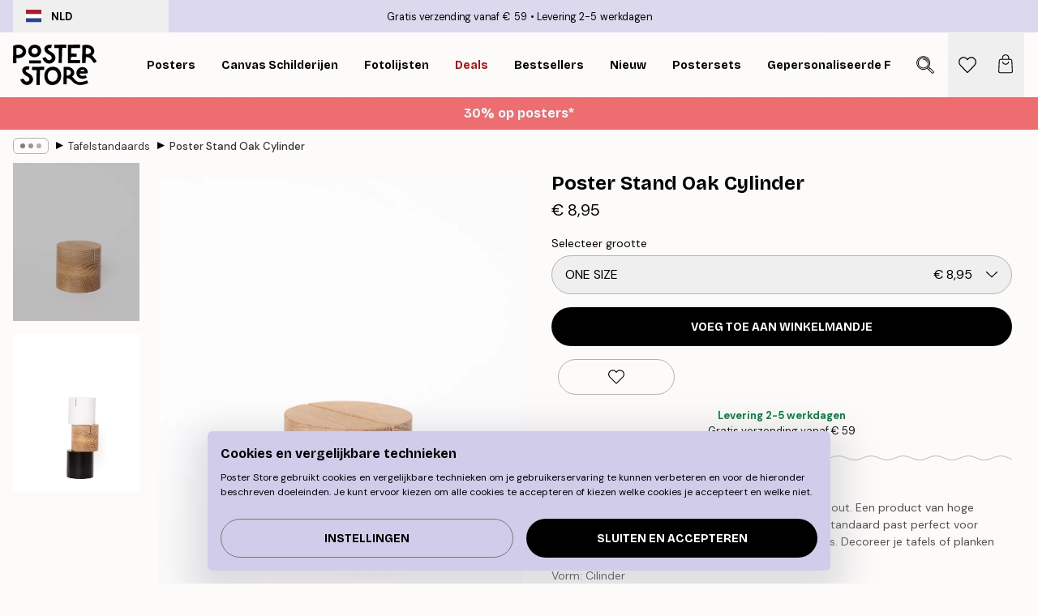

--- FILE ---
content_type: text/html; charset=utf-8
request_url: https://posterstore.nl/p/accessories/tafelstandaards/poster-stand-oak-cylinder/
body_size: 32296
content:
<!DOCTYPE html><html dir="ltr" lang="nl"><head><title>Poster Stand Oak Cylinder</title><meta name="description" content=""/><meta charSet="utf-8"/><meta name="viewport" content="initial-scale=1.0, width=device-width"/><link rel="canonical" href="https://posterstore.nl/p/accessories/tafelstandaards/poster-stand-oak-cylinder/"/><link rel="alternate" hrefLang="en-ie" href="https://posterstore.ie/p/accessories/table-stands/poster-stand-oak-cylinder/"/><link rel="alternate" hrefLang="no-no" href="https://posterstore.no/p/tilbehor/plakatholder/poster-stand-oak-cylinder/"/><link rel="alternate" hrefLang="en-ca" href="https://posterstore.ca/p/accessories/table-stands/poster-stand-oak-cylinder/"/><link rel="alternate" hrefLang="en-us" href="https://posterstore.com/p/accessories/table-stands/poster-stand-oak-cylinder/"/><link rel="alternate" hrefLang="en-au" href="https://posterstore.com/au/p/accessories/table-stands/poster-stand-oak-cylinder/"/><link rel="alternate" hrefLang="ro-ro" href="https://posterstore.com/ro/p/accesorii/suporturi-de-masa/suport-poster-din-stejar-in-forma-de-cilindru/"/><link rel="alternate" hrefLang="hu-hu" href="https://posterstore.hu/p/kiegeszitok/asztalallvanyok/poszter-allvany-tolgy-henger/"/><link rel="alternate" hrefLang="en-hr" href="https://posterstore.eu/p/accessories/table-stands/poster-stand-oak-cylinder/"/><link rel="alternate" hrefLang="cs-cz" href="https://posterstore.cz/p/prislusenstvi/stolni-stojany/poster-stand-oak-cylinder/"/><link rel="alternate" hrefLang="en-nz" href="https://posterstore.nz/p/accessories/table-stands/poster-stand-oak-cylinder/"/><link rel="alternate" hrefLang="ja-jp" href="https://posterstore.jp/p/E3-82-A2-E3-82-AF-E3-82-BB-E3-82-B5-E3-83-AA-E3-83-BC/E3-83-86-E3-83-BC-E3-83-96-E3-83-AB-E3-82-B9-E3-82-BF-E3-83-B3-E3-83-89/poster-stand-oak-cylinder/"/><link rel="alternate" hrefLang="ko-kr" href="https://posterstore.kr/p/EB-B6-80-EC-86-8D-ED-92-88/ED-85-8C-EC-9D-B4-EB-B8-94--EC-8A-A4-ED-83-A0-EB-93-9C/poster-stand-oak-cylinder/"/><link rel="alternate" hrefLang="de-de" href="https://posterstore.de/p/zubehor/tischstander/poster-stand-oak-cylinder/"/><link rel="alternate" hrefLang="fr-fr" href="https://posterstore.fr/p/accessoires/supports-de-table/poster-stand-oak-cylinder/"/><link rel="alternate" hrefLang="en-gb" href="https://posterstore.co.uk/p/accessories/table-stands/poster-stand-oak-cylinder/"/><link rel="alternate" hrefLang="sv-se" href="https://posterstore.se/p/tillbehor/posterhallare/poster-stand-oak-cylinder/"/><link rel="alternate" hrefLang="da-dk" href="https://posterstore.dk/p/tilbehor/plakat-stativer/poster-stand-oak-cylinder/"/><link rel="alternate" hrefLang="nl-nl" href="https://posterstore.nl/p/accessories/tafelstandaards/poster-stand-oak-cylinder/"/><link rel="alternate" hrefLang="de-at" href="https://posterstore.at/p/zubehor/tischstander/poster-stand-oak-cylinder/"/><link rel="alternate" hrefLang="it-it" href="https://posterstore.it/p/accessori/supporti-da-tavolo/poster-stand-oak-cylinder/"/><link rel="alternate" hrefLang="es-es" href="https://posterstore.es/p/accesorios/soportes-de-mesa/poster-stand-oak-cylinder/"/><link rel="alternate" hrefLang="nl-be" href="https://posterstore.be/p/accessories/tafelstandaards/poster-stand-oak-cylinder/"/><link rel="alternate" hrefLang="fi-fi" href="https://posterstore.fi/p/tarvikkeet/poytajalustat/poster-stand-oak-cylinder/"/><link rel="alternate" hrefLang="de-ch" href="https://posterstore.ch/p/zubehor/tischstander/poster-stand-oak-cylinder/"/><link rel="alternate" hrefLang="ar-ae" href="https://posterstore.ae/p/D9-85-D9-8F-D9-83-D9-8E-D9-85-D9-91-D9-90-D9-84-D8-A7-D8-AA/D8-AA-D9-82-D9-81--D8-A7-D9-84-D8-B7-D8-A7-D9-88-D9-84-D8-A9/poster-stand-oak-cylinder/"/><link rel="alternate" hrefLang="pl-pl" href="https://posterstore.pl/p/akcesoria/stojaki-na-stol/poster-stand-oak-cylinder/"/><link rel="alternate" hrefLang="fr-ca" href="https://posterstore.ca/fr-ca/p/accessoires/supports-de-table/poster-stand-oak-cylinder/"/><link rel="alternate" hrefLang="es-us" href="https://posterstore.com/es-us/p/accesorios/soportes-de-mesa/poster-stand-oak-cylinder/"/><link rel="alternate" hrefLang="it-ch" href="https://posterstore.ch/it-ch/p/accessori/supporti-da-tavolo/poster-stand-oak-cylinder/"/><link rel="alternate" hrefLang="fr-ch" href="https://posterstore.ch/fr-ch/p/accessoires/supports-de-table/poster-stand-oak-cylinder/"/><link rel="alternate" hrefLang="fr-be" href="https://posterstore.be/fr-be/p/accessoires/supports-de-table/poster-stand-oak-cylinder/"/><link rel="alternate" hrefLang="de-be" href="https://posterstore.be/de-be/p/zubehor/tischstander/poster-stand-oak-cylinder/"/><link rel="alternate" hrefLang="x-default" href="https://posterstore.com/p/accessories/table-stands/poster-stand-oak-cylinder/"/><meta property="og:description" content=""/><meta property="og:url" content="https://posterstore.nl/p/accessories/tafelstandaards/poster-stand-oak-cylinder/"/><meta property="og:site_name" content="Poster Store"/><meta property="og:title" content="Poster Stand Oak Cylinder"/><meta property="og:type" content="product"/><meta property="og:image" content="https://media.posterstore.com/site_images/67c56fefbd1f18c7d345265f_1892132747_STANDCY0003.jpg"/><meta property="og:image" content="https://media.posterstore.com/site_images/661d1aac5354d66d749660fd_Puckar_15.jpg"/><link rel="preload" as="image" imageSrcSet="https://media.posterstore.com/site_images/67c56fe8b6cedf190c877034_1282664612_STANDCY-0003.jpg?auto=compress%2Cformat&amp;fit=max&amp;w=16 16w, https://media.posterstore.com/site_images/67c56fe8b6cedf190c877034_1282664612_STANDCY-0003.jpg?auto=compress%2Cformat&amp;fit=max&amp;w=32 32w, https://media.posterstore.com/site_images/67c56fe8b6cedf190c877034_1282664612_STANDCY-0003.jpg?auto=compress%2Cformat&amp;fit=max&amp;w=48 48w, https://media.posterstore.com/site_images/67c56fe8b6cedf190c877034_1282664612_STANDCY-0003.jpg?auto=compress%2Cformat&amp;fit=max&amp;w=64 64w, https://media.posterstore.com/site_images/67c56fe8b6cedf190c877034_1282664612_STANDCY-0003.jpg?auto=compress%2Cformat&amp;fit=max&amp;w=96 96w, https://media.posterstore.com/site_images/67c56fe8b6cedf190c877034_1282664612_STANDCY-0003.jpg?auto=compress%2Cformat&amp;fit=max&amp;w=128 128w, https://media.posterstore.com/site_images/67c56fe8b6cedf190c877034_1282664612_STANDCY-0003.jpg?auto=compress%2Cformat&amp;fit=max&amp;w=256 256w, https://media.posterstore.com/site_images/67c56fe8b6cedf190c877034_1282664612_STANDCY-0003.jpg?auto=compress%2Cformat&amp;fit=max&amp;w=384 384w, https://media.posterstore.com/site_images/67c56fe8b6cedf190c877034_1282664612_STANDCY-0003.jpg?auto=compress%2Cformat&amp;fit=max&amp;w=640 640w, https://media.posterstore.com/site_images/67c56fe8b6cedf190c877034_1282664612_STANDCY-0003.jpg?auto=compress%2Cformat&amp;fit=max&amp;w=750 750w, https://media.posterstore.com/site_images/67c56fe8b6cedf190c877034_1282664612_STANDCY-0003.jpg?auto=compress%2Cformat&amp;fit=max&amp;w=828 828w, https://media.posterstore.com/site_images/67c56fe8b6cedf190c877034_1282664612_STANDCY-0003.jpg?auto=compress%2Cformat&amp;fit=max&amp;w=1080 1080w, https://media.posterstore.com/site_images/67c56fe8b6cedf190c877034_1282664612_STANDCY-0003.jpg?auto=compress%2Cformat&amp;fit=max&amp;w=1200 1200w, https://media.posterstore.com/site_images/67c56fe8b6cedf190c877034_1282664612_STANDCY-0003.jpg?auto=compress%2Cformat&amp;fit=max&amp;w=1920 1920w, https://media.posterstore.com/site_images/67c56fe8b6cedf190c877034_1282664612_STANDCY-0003.jpg?auto=compress%2Cformat&amp;fit=max&amp;w=2048 2048w, https://media.posterstore.com/site_images/67c56fe8b6cedf190c877034_1282664612_STANDCY-0003.jpg?auto=compress%2Cformat&amp;fit=max&amp;w=3840 3840w" imageSizes="100%" fetchpriority="high"/><meta name="next-head-count" content="46"/><link rel="shortcut icon" href="/favicon.ico" type="image/x-icon"/><link rel="mask-icon" href="/mask-icon.svg" color="black"/><link rel="apple-touch-icon" href="/touch-icon.png"/><meta name="theme-color" content="#fff" media="(prefers-color-scheme: light)"/><meta name="theme-color" content="#fff" media="(prefers-color-scheme: dark)"/><meta name="theme-color" content="#fff"/><meta name="google" content="notranslate"/><link rel="preload" href="/_next/static/css/5183896d6e42ab29.css" as="style" crossorigin="anonymous"/><link rel="stylesheet" href="/_next/static/css/5183896d6e42ab29.css" crossorigin="anonymous" data-n-g=""/><link rel="preload" href="/_next/static/css/bdb19ca02405dbf2.css" as="style" crossorigin="anonymous"/><link rel="stylesheet" href="/_next/static/css/bdb19ca02405dbf2.css" crossorigin="anonymous" data-n-p=""/><noscript data-n-css=""></noscript><script defer="" crossorigin="anonymous" nomodule="" src="/_next/static/chunks/polyfills-42372ed130431b0a.js"></script><script defer="" src="/_next/static/chunks/8329.dfa48f0e2c265c41.js" crossorigin="anonymous"></script><script defer="" src="/_next/static/chunks/8873.300c9f0da21c1cce.js" crossorigin="anonymous"></script><script defer="" src="/_next/static/chunks/6329.c2ddccd701c6e831.js" crossorigin="anonymous"></script><script src="/_next/static/chunks/webpack-f412cb75a3fb2538.js" defer="" crossorigin="anonymous"></script><script src="/_next/static/chunks/framework-ad5a2060caaa3ac5.js" defer="" crossorigin="anonymous"></script><script src="/_next/static/chunks/main-bef785a8afe73322.js" defer="" crossorigin="anonymous"></script><script src="/_next/static/chunks/pages/_app-50fd63bcd540bdd5.js" defer="" crossorigin="anonymous"></script><script src="/_next/static/chunks/6028-bba8a1ef98af8e53.js" defer="" crossorigin="anonymous"></script><script src="/_next/static/chunks/5224-856ccd605590fadb.js" defer="" crossorigin="anonymous"></script><script src="/_next/static/chunks/3304-e3a129aeef24ad29.js" defer="" crossorigin="anonymous"></script><script src="/_next/static/chunks/2835-4bc3c0f7e336ac5a.js" defer="" crossorigin="anonymous"></script><script src="/_next/static/chunks/7765-9cd804f32efda6e4.js" defer="" crossorigin="anonymous"></script><script src="/_next/static/chunks/657-2a1e21a7c22c816f.js" defer="" crossorigin="anonymous"></script><script src="/_next/static/chunks/9994-1a3b3d2c2f91a553.js" defer="" crossorigin="anonymous"></script><script src="/_next/static/chunks/7229-d100cceba6bac298.js" defer="" crossorigin="anonymous"></script><script src="/_next/static/chunks/pages/p/%5B...slug%5D-bf8e24b5e549ee16.js" defer="" crossorigin="anonymous"></script><script src="/_next/static/IVjfnzbWWCgDK2W1eKXE-/_buildManifest.js" defer="" crossorigin="anonymous"></script><script src="/_next/static/IVjfnzbWWCgDK2W1eKXE-/_ssgManifest.js" defer="" crossorigin="anonymous"></script></head><body class="notranslate" lang="nl"><noscript><iframe title="Google Tag Manager" src="https://www.googletagmanager.com/ns.html?id=GTM-T9G5H8D" height="0" width="0" style="display:none;visibility:hidden"></iframe></noscript><div id="__loading-indicator"></div><div id="__next"><script>history.scrollRestoration = "manual"</script><div id="app" data-project="PS" class="__variable_6e5d6a __variable_fc1bc1 font-body flex min-h-full flex-col"><a href="#main" class="visually-hidden">Skip to main content.</a><aside id="status" class="relative z-40 h-6 bg-brand-purple/75 px-4 w-content:h-10 z-40" aria-label="Status bar"><div class="relative m-auto flex h-full w-full max-w-header items-center"><button class="absolute z-10 hidden h-full w-48 items-center py-1 w-content:flex"><div class="relative flex h-full items-center rounded-md px-4 text-xs uppercase hover:bg-brand-purple active:bg-brand-purple ltr:-left-4 rtl:-right-4"><div class="relative me-3 flex" style="min-height:15.4px;min-width:19px"><img alt="Netherlands flag icon" aria-hidden="true" loading="lazy" width="640" height="480" decoding="async" data-nimg="1" class="absolute h-full w-full object-cover" style="color:transparent" src="/_next/static/media/nl.fba31d90.svg"/></div><div class="flex h-4 items-center"><span class="font-bold" title="Netherlands">NLD</span></div></div></button><span></span><div role="region" aria-label="Announcements" class="w-full h-full flex-1 relative"><ul class="flex w-full flex-center h-full"><li aria-posinset="1" aria-setsize="2" class="transition-opacity absolute w-full overflow-hidden flex flex-center opacity-100" style="transition-duration:500ms"><p class="truncate w-content:scale-90">Gratis verzending vanaf € 59</p></li><li aria-posinset="2" aria-setsize="2" class="transition-opacity absolute w-full overflow-hidden flex flex-center opacity-0 pointer-events-none" style="transition-duration:200ms"><p class="truncate w-content:scale-90">Levering 2-5 werkdagen</p></li></ul></div></div></aside><header role="banner" class="sticky top-0 z-30" aria-label="Main navigation"><div class="flex h-16 items-center bg-brand-white px-1 shadow-sm lg:h-20 lg:px-4"><nav role="navigation" class="mx-auto flex w-full max-w-header items-center justify-between transition-all duration-500"><a class="flex transition-opacity duration-150 items-center justify-center lg:justify-start active:hover:opacity-60 active:hover:delay-0 active:hover:transition-none lg:w-[165px] max-w-content opacity-0" aria-current="false" href="https://posterstore.nl/"><img alt="Poster Store logo" loading="lazy" width="1143" height="557" decoding="async" data-nimg="1" class="lg:h-[50px] h-[32px] lg:my-4 w-auto lg:m-0 m-auto transition-opacity opacity-100 delay-300 lg:delay-500 w-content:delay-0 transition-opacity duration-500 opacity-100 delay-300" style="color:transparent" src="/_next/static/media/logo.efc2cd70.svg"/></a><section id="synapse-popover-group-Rqhr6" aria-label="Site navigation" class="hide-scrollbar me-4 hidden flex-1 overflow-x-auto lg:flex"><div class="group static" data-ph="top-nav"><a class="popover-button flex-center flex flex items-center capitalize font-display font-bold tracking-[0.5px] lg:tracking-[0.56px] text-xs lg:text-sm h-20 px-2.5 lg:px-4 whitespace-nowrap transition-colors duration-300 button-tertiary-active !ps-0" id="synapse-popover-R6qhr6-button" aria-expanded="false" href="https://posterstore.nl/posters/"><span class="relative flex h-full items-center"><span class="relative tracking-normal">Posters<div class="absolute !opacity-0 group-hover:!opacity-50" style="overflow:hidden;background-image:url(&#x27;data:image/svg+xml;utf8,&lt;svg xmlns=&quot;http://www.w3.org/2000/svg&quot; viewBox=&quot;0 0 100 20&quot; preserveAspectRatio=&quot;none&quot;&gt;&lt;path d=&quot;M0,10 Q25,0 50,10 T100,10&quot; fill=&quot;none&quot; stroke=&quot;%23000&quot; stroke-width=&quot;4&quot; /&gt;&lt;/svg&gt;&#x27;);background-repeat:repeat-x;background-position:center;background-size:15px 5px;width:100%;height:10px;opacity:1"></div></span></span></a></div><div class="group static" data-ph="top-nav"><a class="popover-button flex-center flex flex items-center capitalize font-display font-bold tracking-[0.5px] lg:tracking-[0.56px] text-xs lg:text-sm h-20 px-2.5 lg:px-4 whitespace-nowrap transition-colors duration-300 button-tertiary-active" id="synapse-popover-Raqhr6-button" aria-expanded="false" href="https://posterstore.nl/canvas/"><span class="relative flex h-full items-center"><span class="relative tracking-normal">Canvas Schilderijen<div class="absolute !opacity-0 group-hover:!opacity-50" style="overflow:hidden;background-image:url(&#x27;data:image/svg+xml;utf8,&lt;svg xmlns=&quot;http://www.w3.org/2000/svg&quot; viewBox=&quot;0 0 100 20&quot; preserveAspectRatio=&quot;none&quot;&gt;&lt;path d=&quot;M0,10 Q25,0 50,10 T100,10&quot; fill=&quot;none&quot; stroke=&quot;%23000&quot; stroke-width=&quot;4&quot; /&gt;&lt;/svg&gt;&#x27;);background-repeat:repeat-x;background-position:center;background-size:15px 5px;width:100%;height:10px;opacity:1"></div></span></span></a></div><div class="group static" data-ph="top-nav"><a class="popover-button flex-center flex flex items-center capitalize font-display font-bold tracking-[0.5px] lg:tracking-[0.56px] text-xs lg:text-sm h-20 px-2.5 lg:px-4 whitespace-nowrap transition-colors duration-300 button-tertiary-active" id="synapse-popover-Reqhr6-button" aria-expanded="false" href="https://posterstore.nl/fotolijstjes-fotolijsten/"><span class="relative flex h-full items-center"><span class="relative tracking-normal">Fotolijsten<div class="absolute !opacity-0 group-hover:!opacity-50" style="overflow:hidden;background-image:url(&#x27;data:image/svg+xml;utf8,&lt;svg xmlns=&quot;http://www.w3.org/2000/svg&quot; viewBox=&quot;0 0 100 20&quot; preserveAspectRatio=&quot;none&quot;&gt;&lt;path d=&quot;M0,10 Q25,0 50,10 T100,10&quot; fill=&quot;none&quot; stroke=&quot;%23000&quot; stroke-width=&quot;4&quot; /&gt;&lt;/svg&gt;&#x27;);background-repeat:repeat-x;background-position:center;background-size:15px 5px;width:100%;height:10px;opacity:1"></div></span></span></a></div><div class="group" data-ph="top-nav"><a class="popover-button flex-center flex flex items-center capitalize font-display font-bold tracking-[0.5px] lg:tracking-[0.56px] text-xs lg:text-sm h-20 px-2.5 lg:px-4 whitespace-nowrap transition-colors duration-300 button-tertiary-active text-urgent" id="synapse-popover-Riqhr6-button" aria-expanded="false" aria-controls="synapse-popover-Riqhr6" href="https://posterstore.nl/sale/"><span class="relative">Deals<div class="absolute !opacity-0 group-hover:!opacity-50" style="overflow:hidden;background-image:url(&#x27;data:image/svg+xml;utf8,&lt;svg xmlns=&quot;http://www.w3.org/2000/svg&quot; viewBox=&quot;0 0 100 20&quot; preserveAspectRatio=&quot;none&quot;&gt;&lt;path d=&quot;M0,10 Q25,0 50,10 T100,10&quot; fill=&quot;none&quot; stroke=&quot;%23B21010&quot; stroke-width=&quot;4&quot; /&gt;&lt;/svg&gt;&#x27;);background-repeat:repeat-x;background-position:center;background-size:15px 5px;width:100%;height:10px;opacity:1"></div></span></a></div><div class="group" data-ph="top-nav"><a class="popover-button flex-center flex flex items-center capitalize font-display font-bold tracking-[0.5px] lg:tracking-[0.56px] text-xs lg:text-sm h-20 px-2.5 lg:px-4 whitespace-nowrap transition-colors duration-300 button-tertiary-active" id="synapse-popover-Rmqhr6-button" aria-expanded="false" aria-controls="synapse-popover-Rmqhr6" href="https://posterstore.nl/posters/bestseller-best-verkochte-posters/"><span class="relative">Bestsellers<div class="absolute !opacity-0 group-hover:!opacity-50" style="overflow:hidden;background-image:url(&#x27;data:image/svg+xml;utf8,&lt;svg xmlns=&quot;http://www.w3.org/2000/svg&quot; viewBox=&quot;0 0 100 20&quot; preserveAspectRatio=&quot;none&quot;&gt;&lt;path d=&quot;M0,10 Q25,0 50,10 T100,10&quot; fill=&quot;none&quot; stroke=&quot;%23000&quot; stroke-width=&quot;4&quot; /&gt;&lt;/svg&gt;&#x27;);background-repeat:repeat-x;background-position:center;background-size:15px 5px;width:100%;height:10px;opacity:1"></div></span></a></div><div class="group" data-ph="top-nav"><a class="popover-button flex-center flex flex items-center capitalize font-display font-bold tracking-[0.5px] lg:tracking-[0.56px] text-xs lg:text-sm h-20 px-2.5 lg:px-4 whitespace-nowrap transition-colors duration-300 button-tertiary-active" id="synapse-popover-Rqqhr6-button" aria-expanded="false" aria-controls="synapse-popover-Rqqhr6" href="https://posterstore.nl/posters/nieuw/"><span class="relative">Nieuw<div class="absolute !opacity-0 group-hover:!opacity-50" style="overflow:hidden;background-image:url(&#x27;data:image/svg+xml;utf8,&lt;svg xmlns=&quot;http://www.w3.org/2000/svg&quot; viewBox=&quot;0 0 100 20&quot; preserveAspectRatio=&quot;none&quot;&gt;&lt;path d=&quot;M0,10 Q25,0 50,10 T100,10&quot; fill=&quot;none&quot; stroke=&quot;%23000&quot; stroke-width=&quot;4&quot; /&gt;&lt;/svg&gt;&#x27;);background-repeat:repeat-x;background-position:center;background-size:15px 5px;width:100%;height:10px;opacity:1"></div></span></a></div><div class="group" data-ph="top-nav"><a class="popover-button flex-center flex flex items-center capitalize font-display font-bold tracking-[0.5px] lg:tracking-[0.56px] text-xs lg:text-sm h-20 px-2.5 lg:px-4 whitespace-nowrap transition-colors duration-300 button-tertiary-active" id="synapse-popover-Ruqhr6-button" aria-expanded="false" aria-controls="synapse-popover-Ruqhr6" href="https://posterstore.nl/posters/postersets/"><span class="relative">Postersets<div class="absolute !opacity-0 group-hover:!opacity-50" style="overflow:hidden;background-image:url(&#x27;data:image/svg+xml;utf8,&lt;svg xmlns=&quot;http://www.w3.org/2000/svg&quot; viewBox=&quot;0 0 100 20&quot; preserveAspectRatio=&quot;none&quot;&gt;&lt;path d=&quot;M0,10 Q25,0 50,10 T100,10&quot; fill=&quot;none&quot; stroke=&quot;%23000&quot; stroke-width=&quot;4&quot; /&gt;&lt;/svg&gt;&#x27;);background-repeat:repeat-x;background-position:center;background-size:15px 5px;width:100%;height:10px;opacity:1"></div></span></a></div><div class="group" data-ph="top-nav"><a class="popover-button flex-center flex flex items-center capitalize font-display font-bold tracking-[0.5px] lg:tracking-[0.56px] text-xs lg:text-sm h-20 px-2.5 lg:px-4 whitespace-nowrap transition-colors duration-300 button-tertiary-active" id="synapse-popover-R12qhr6-button" aria-expanded="false" aria-controls="synapse-popover-R12qhr6" href="https://posterstore.nl/artwork/"><span class="relative">Gepersonaliseerde Fotoprints<div class="absolute !opacity-0 group-hover:!opacity-50" style="overflow:hidden;background-image:url(&#x27;data:image/svg+xml;utf8,&lt;svg xmlns=&quot;http://www.w3.org/2000/svg&quot; viewBox=&quot;0 0 100 20&quot; preserveAspectRatio=&quot;none&quot;&gt;&lt;path d=&quot;M0,10 Q25,0 50,10 T100,10&quot; fill=&quot;none&quot; stroke=&quot;%23000&quot; stroke-width=&quot;4&quot; /&gt;&lt;/svg&gt;&#x27;);background-repeat:repeat-x;background-position:center;background-size:15px 5px;width:100%;height:10px;opacity:1"></div></span></a></div><div class="group" data-ph="top-nav"><a class="popover-button flex-center flex flex items-center capitalize font-display font-bold tracking-[0.5px] lg:tracking-[0.56px] text-xs lg:text-sm h-20 px-2.5 lg:px-4 whitespace-nowrap transition-colors duration-300 button-tertiary-active" id="synapse-popover-R16qhr6-button" aria-expanded="false" aria-controls="synapse-popover-R16qhr6" href="https://posterstore.nl/g/fotowand-inspiratie-wanddecoratie/"><span class="relative">Fotowanden<div class="absolute !opacity-0 group-hover:!opacity-50" style="overflow:hidden;background-image:url(&#x27;data:image/svg+xml;utf8,&lt;svg xmlns=&quot;http://www.w3.org/2000/svg&quot; viewBox=&quot;0 0 100 20&quot; preserveAspectRatio=&quot;none&quot;&gt;&lt;path d=&quot;M0,10 Q25,0 50,10 T100,10&quot; fill=&quot;none&quot; stroke=&quot;%23000&quot; stroke-width=&quot;4&quot; /&gt;&lt;/svg&gt;&#x27;);background-repeat:repeat-x;background-position:center;background-size:15px 5px;width:100%;height:10px;opacity:1"></div></span></a></div><div class="group" data-ph="top-nav"><a class="popover-button flex-center flex flex items-center capitalize font-display font-bold tracking-[0.5px] lg:tracking-[0.56px] text-xs lg:text-sm h-20 px-2.5 lg:px-4 whitespace-nowrap transition-colors duration-300 button-tertiary-active" id="synapse-popover-R1aqhr6-button" aria-expanded="false" aria-controls="synapse-popover-R1aqhr6" href="https://posterstore.nl/zo-maak-je-jouw-perfecte-fotowand/"><span class="relative">Onze How-To gids<div class="absolute !opacity-0 group-hover:!opacity-50" style="overflow:hidden;background-image:url(&#x27;data:image/svg+xml;utf8,&lt;svg xmlns=&quot;http://www.w3.org/2000/svg&quot; viewBox=&quot;0 0 100 20&quot; preserveAspectRatio=&quot;none&quot;&gt;&lt;path d=&quot;M0,10 Q25,0 50,10 T100,10&quot; fill=&quot;none&quot; stroke=&quot;%23000&quot; stroke-width=&quot;4&quot; /&gt;&lt;/svg&gt;&#x27;);background-repeat:repeat-x;background-position:center;background-size:15px 5px;width:100%;height:10px;opacity:1"></div></span></a></div></section></nav></div></header><button class="w-full"><aside aria-labelledby="synapse-promotional-banner-R31r6-title" class="flex flex-col flex-center text-center py-2 px-4 z-20 relative group" style="background:#ed6d71;color:#fff"><div class="max-w-header relative w-full"><div class="flex flex-col px-8"><span id="synapse-promotional-banner-R31r6-title" class="h3">30% op posters*</span></div></div></aside></button><span></span><main id="main" class="flex-1"><script type="application/ld+json">{
        "@context": "http://schema.org/",
        "@type": "Product",
        "name": "Poster Stand Oak Cylinder",
        "description": "Posterstandaard in cilindervorm gemaakt van eikenhout. Een product van hoge kwaliteit om je posters in neer te zetten. De posterstandaard past perfect voor posters in maat 13x18 of posters uit onze collagesets. Decoreer je tafels of planken met deze stijlvolle en moderne posterstandaards.  Vorm: Cilinder&nbsp;  Materiaal: &nbsp;Eiken  Afmetingen: 6x6x6 cm",
        "sku": "STANDCY-0003",
        "image": "https://media.posterstore.com/site_images/67c56fefbd1f18c7d345265f_1892132747_STANDCY0003.jpg",
        "url": "https://posterstore.nl/accessories/tafelstandaards/poster-stand-oak-cylinder/",
        "brand": {
          "@type": "Brand",
          "name": "Poster Store"
        },
        "offers": [
          {
              "@type": "Offer",
              "sku": "STANDCY-0003",
              "name": "Poster Stand Oak Cylinder",
              "url": "https://posterstore.nl/accessories/tafelstandaards/poster-stand-oak-cylinder/",
              "priceSpecification": [{"@type":"UnitPriceSpecification","price":8.95,"priceCurrency":"EUR"}],
              "itemCondition": "http://schema.org/NewCondition",
              "availability": "http://schema.org/InStock"
            }
        ]
      }</script><div class="relative mx-auto mb-12 lg:bg-transparent lg:px-4"><div class="mx-auto max-w-header"><nav id="breadcrumbs" class="flex items-center w-full overflow-x-auto hide-scrollbar mask-x-scroll py-2 px-4 lg:-mx-4" aria-label="Breadcrumb" data-ph="breadcrumbs"><div class="sticky start-0 z-10 flex items-center transition-opacity duration-150 shrink-0 opacity-100 delay-150"><div role="presentation" class="flex flex-center h-5 px-2 rounded-md me-2 border border-brand-500"><div class="rounded-full bg-black me-1 last:me-0" style="height:6px;width:6px;opacity:calc(0.5 - 0 * 0.1)"></div><div class="rounded-full bg-black me-1 last:me-0" style="height:6px;width:6px;opacity:calc(0.5 - 1 * 0.1)"></div><div class="rounded-full bg-black me-1 last:me-0" style="height:6px;width:6px;opacity:calc(0.5 - 2 * 0.1)"></div></div><div role="separator" aria-orientation="vertical" class="relative font-bold -top-px text-md start-px rtl-mirror">▸</div></div><ol class="flex flex-nowrap ps-1 ms-2" style="transform:translate3d(0px, 0px, 0px)"><li class="flex flex-nowrap mx-1 transition-opacity group duration-300 ltr:first:-ml-3 rtl:first:-mr-3 opacity-0 pointer-events-none"><a class="flex items-center me-2 group-last:me-0 whitespace-nowrap hover:underline truncate text-black/80 text-xs button-tertiary-active duration-300 transition-colors" tabindex="0" style="max-width:15rem" href="https://posterstore.nl/">Poster Store</a><div role="separator" aria-orientation="vertical" class="relative font-bold -top-px text-md start-px rtl-mirror">▸</div></li><li class="flex flex-nowrap mx-1 transition-opacity group duration-300 ltr:first:-ml-3 rtl:first:-mr-3 opacity-0 pointer-events-none"><a class="flex items-center me-2 group-last:me-0 whitespace-nowrap hover:underline truncate text-black/80 text-xs button-tertiary-active duration-300 transition-colors" tabindex="0" style="max-width:15rem" href="https://posterstore.nl/accessories/">Accessories</a><div role="separator" aria-orientation="vertical" class="relative font-bold -top-px text-md start-px rtl-mirror">▸</div></li><li class="flex flex-nowrap mx-1 transition-opacity group duration-300 ltr:first:-ml-3 rtl:first:-mr-3 opacity-100"><a class="flex items-center me-2 group-last:me-0 whitespace-nowrap hover:underline truncate text-black/80 text-xs button-tertiary-active duration-300 transition-colors" tabindex="0" style="max-width:15rem" href="https://posterstore.nl/accessories/tafelstandaards/">Tafelstandaards</a><div role="separator" aria-orientation="vertical" class="relative font-bold -top-px text-md start-px rtl-mirror">▸</div></li><li class="flex flex-nowrap mx-1 transition-opacity group duration-300 ltr:first:-ml-3 rtl:first:-mr-3 opacity-100"><a class="flex items-center me-2 group-last:me-0 whitespace-nowrap hover:underline truncate font-medium pe-3 text-black/80 text-xs button-tertiary-active duration-300 transition-colors" aria-current="page" tabindex="0" style="max-width:15rem" href="https://posterstore.nl/p/accessories/tafelstandaards/poster-stand-oak-cylinder/">Poster Stand Oak Cylinder</a></li></ol></nav></div><div class="relative z-20 m-auto flex h-full max-w-header flex-col items-start lg:flex-row"><div class="h-full w-full min-w-[50%] lg:sticky lg:top-[94px] lg:w-1/2 xl:w-full"><div class="relative mx-4 ms-0 flex h-full" aria-label="Product images"><div class="hide-scrollbar me-4 ms-4 w-14 flex-col overflow-y-auto pe-1 transition-opacity duration-300 ease-in-out xs:w-16 sm:w-20 md:w-32 lg:ms-0 lg:w-20 xl:w-40 2xl:me-6 2xl:w-48 flex opacity-0 mask-y-scroll" style="max-height:0"><div class="h-px"></div><button class="relative mb-4 h-0 w-full bg-white last:mb-0" disabled="" aria-label="Show image 1" aria-controls="synapse-product-photoswipe-thumbnail-slider-R38ab6-container" aria-owns="synapse-product-photoswipe-thumbnail-slider-R38ab6-slide-0" aria-current="true" style="padding-bottom:125%"><img alt="Een poster met een houten ronde STANDCY0003 standaard met een gleuf aan de bovenkant." loading="lazy" decoding="async" data-nimg="fill" style="position:absolute;height:100%;width:100%;left:0;top:0;right:0;bottom:0;color:transparent;max-width:100%;background-size:cover;background-position:50% 50%;background-repeat:no-repeat;background-image:url(&quot;data:image/svg+xml;charset=utf-8,%3Csvg xmlns=&#x27;http://www.w3.org/2000/svg&#x27; %3E%3Cfilter id=&#x27;b&#x27; color-interpolation-filters=&#x27;sRGB&#x27;%3E%3CfeGaussianBlur stdDeviation=&#x27;20&#x27;/%3E%3CfeColorMatrix values=&#x27;1 0 0 0 0 0 1 0 0 0 0 0 1 0 0 0 0 0 100 -1&#x27; result=&#x27;s&#x27;/%3E%3CfeFlood x=&#x27;0&#x27; y=&#x27;0&#x27; width=&#x27;100%25&#x27; height=&#x27;100%25&#x27;/%3E%3CfeComposite operator=&#x27;out&#x27; in=&#x27;s&#x27;/%3E%3CfeComposite in2=&#x27;SourceGraphic&#x27;/%3E%3CfeGaussianBlur stdDeviation=&#x27;20&#x27;/%3E%3C/filter%3E%3Cimage width=&#x27;100%25&#x27; height=&#x27;100%25&#x27; x=&#x27;0&#x27; y=&#x27;0&#x27; preserveAspectRatio=&#x27;none&#x27; style=&#x27;filter: url(%23b);&#x27; href=&#x27;[data-uri]&#x27;/%3E%3C/svg%3E&quot;)" sizes="100%" srcSet="https://media.posterstore.com/site_images/67c56fe8b6cedf190c877034_1282664612_STANDCY-0003.jpg?auto=compress%2Cformat&amp;fit=max&amp;w=16 16w, https://media.posterstore.com/site_images/67c56fe8b6cedf190c877034_1282664612_STANDCY-0003.jpg?auto=compress%2Cformat&amp;fit=max&amp;w=32 32w, https://media.posterstore.com/site_images/67c56fe8b6cedf190c877034_1282664612_STANDCY-0003.jpg?auto=compress%2Cformat&amp;fit=max&amp;w=48 48w, https://media.posterstore.com/site_images/67c56fe8b6cedf190c877034_1282664612_STANDCY-0003.jpg?auto=compress%2Cformat&amp;fit=max&amp;w=64 64w, https://media.posterstore.com/site_images/67c56fe8b6cedf190c877034_1282664612_STANDCY-0003.jpg?auto=compress%2Cformat&amp;fit=max&amp;w=96 96w, https://media.posterstore.com/site_images/67c56fe8b6cedf190c877034_1282664612_STANDCY-0003.jpg?auto=compress%2Cformat&amp;fit=max&amp;w=128 128w, https://media.posterstore.com/site_images/67c56fe8b6cedf190c877034_1282664612_STANDCY-0003.jpg?auto=compress%2Cformat&amp;fit=max&amp;w=256 256w, https://media.posterstore.com/site_images/67c56fe8b6cedf190c877034_1282664612_STANDCY-0003.jpg?auto=compress%2Cformat&amp;fit=max&amp;w=384 384w, https://media.posterstore.com/site_images/67c56fe8b6cedf190c877034_1282664612_STANDCY-0003.jpg?auto=compress%2Cformat&amp;fit=max&amp;w=640 640w, https://media.posterstore.com/site_images/67c56fe8b6cedf190c877034_1282664612_STANDCY-0003.jpg?auto=compress%2Cformat&amp;fit=max&amp;w=750 750w, https://media.posterstore.com/site_images/67c56fe8b6cedf190c877034_1282664612_STANDCY-0003.jpg?auto=compress%2Cformat&amp;fit=max&amp;w=828 828w, https://media.posterstore.com/site_images/67c56fe8b6cedf190c877034_1282664612_STANDCY-0003.jpg?auto=compress%2Cformat&amp;fit=max&amp;w=1080 1080w, https://media.posterstore.com/site_images/67c56fe8b6cedf190c877034_1282664612_STANDCY-0003.jpg?auto=compress%2Cformat&amp;fit=max&amp;w=1200 1200w, https://media.posterstore.com/site_images/67c56fe8b6cedf190c877034_1282664612_STANDCY-0003.jpg?auto=compress%2Cformat&amp;fit=max&amp;w=1920 1920w, https://media.posterstore.com/site_images/67c56fe8b6cedf190c877034_1282664612_STANDCY-0003.jpg?auto=compress%2Cformat&amp;fit=max&amp;w=2048 2048w, https://media.posterstore.com/site_images/67c56fe8b6cedf190c877034_1282664612_STANDCY-0003.jpg?auto=compress%2Cformat&amp;fit=max&amp;w=3840 3840w" src="https://media.posterstore.com/site_images/67c56fe8b6cedf190c877034_1282664612_STANDCY-0003.jpg?auto=compress%2Cformat&amp;fit=max&amp;w=3840"/><div class="absolute left-0 top-0 h-full w-full bg-black transition-opacity duration-150 opacity-25"></div></button><button class="relative mb-4 h-0 w-full bg-white last:mb-0" aria-label="Show image 2" aria-controls="synapse-product-photoswipe-thumbnail-slider-R38ab6-container" aria-owns="synapse-product-photoswipe-thumbnail-slider-R38ab6-slide-1" aria-current="false" style="padding-bottom:125%"><img alt="Een opgestapelde posterhouder van wit, lichtbruin hout en zwart metaal, staand op een witte achtergrond." loading="lazy" decoding="async" data-nimg="fill" style="position:absolute;height:100%;width:100%;left:0;top:0;right:0;bottom:0;color:transparent;max-width:100%;background-size:cover;background-position:50% 50%;background-repeat:no-repeat;background-image:url(&quot;data:image/svg+xml;charset=utf-8,%3Csvg xmlns=&#x27;http://www.w3.org/2000/svg&#x27; %3E%3Cfilter id=&#x27;b&#x27; color-interpolation-filters=&#x27;sRGB&#x27;%3E%3CfeGaussianBlur stdDeviation=&#x27;20&#x27;/%3E%3CfeColorMatrix values=&#x27;1 0 0 0 0 0 1 0 0 0 0 0 1 0 0 0 0 0 100 -1&#x27; result=&#x27;s&#x27;/%3E%3CfeFlood x=&#x27;0&#x27; y=&#x27;0&#x27; width=&#x27;100%25&#x27; height=&#x27;100%25&#x27;/%3E%3CfeComposite operator=&#x27;out&#x27; in=&#x27;s&#x27;/%3E%3CfeComposite in2=&#x27;SourceGraphic&#x27;/%3E%3CfeGaussianBlur stdDeviation=&#x27;20&#x27;/%3E%3C/filter%3E%3Cimage width=&#x27;100%25&#x27; height=&#x27;100%25&#x27; x=&#x27;0&#x27; y=&#x27;0&#x27; preserveAspectRatio=&#x27;none&#x27; style=&#x27;filter: url(%23b);&#x27; href=&#x27;[data-uri]&#x27;/%3E%3C/svg%3E&quot;)" sizes="100%" srcSet="https://media.posterstore.com/site_images/661d1aac5354d66d749660fd_Puckar_15.jpg?auto=compress%2Cformat&amp;fit=max&amp;w=16 16w, https://media.posterstore.com/site_images/661d1aac5354d66d749660fd_Puckar_15.jpg?auto=compress%2Cformat&amp;fit=max&amp;w=32 32w, https://media.posterstore.com/site_images/661d1aac5354d66d749660fd_Puckar_15.jpg?auto=compress%2Cformat&amp;fit=max&amp;w=48 48w, https://media.posterstore.com/site_images/661d1aac5354d66d749660fd_Puckar_15.jpg?auto=compress%2Cformat&amp;fit=max&amp;w=64 64w, https://media.posterstore.com/site_images/661d1aac5354d66d749660fd_Puckar_15.jpg?auto=compress%2Cformat&amp;fit=max&amp;w=96 96w, https://media.posterstore.com/site_images/661d1aac5354d66d749660fd_Puckar_15.jpg?auto=compress%2Cformat&amp;fit=max&amp;w=128 128w, https://media.posterstore.com/site_images/661d1aac5354d66d749660fd_Puckar_15.jpg?auto=compress%2Cformat&amp;fit=max&amp;w=256 256w, https://media.posterstore.com/site_images/661d1aac5354d66d749660fd_Puckar_15.jpg?auto=compress%2Cformat&amp;fit=max&amp;w=384 384w, https://media.posterstore.com/site_images/661d1aac5354d66d749660fd_Puckar_15.jpg?auto=compress%2Cformat&amp;fit=max&amp;w=640 640w, https://media.posterstore.com/site_images/661d1aac5354d66d749660fd_Puckar_15.jpg?auto=compress%2Cformat&amp;fit=max&amp;w=750 750w, https://media.posterstore.com/site_images/661d1aac5354d66d749660fd_Puckar_15.jpg?auto=compress%2Cformat&amp;fit=max&amp;w=828 828w, https://media.posterstore.com/site_images/661d1aac5354d66d749660fd_Puckar_15.jpg?auto=compress%2Cformat&amp;fit=max&amp;w=1080 1080w, https://media.posterstore.com/site_images/661d1aac5354d66d749660fd_Puckar_15.jpg?auto=compress%2Cformat&amp;fit=max&amp;w=1200 1200w, https://media.posterstore.com/site_images/661d1aac5354d66d749660fd_Puckar_15.jpg?auto=compress%2Cformat&amp;fit=max&amp;w=1920 1920w, https://media.posterstore.com/site_images/661d1aac5354d66d749660fd_Puckar_15.jpg?auto=compress%2Cformat&amp;fit=max&amp;w=2048 2048w, https://media.posterstore.com/site_images/661d1aac5354d66d749660fd_Puckar_15.jpg?auto=compress%2Cformat&amp;fit=max&amp;w=3840 3840w" src="https://media.posterstore.com/site_images/661d1aac5354d66d749660fd_Puckar_15.jpg?auto=compress%2Cformat&amp;fit=max&amp;w=3840"/><div class="absolute left-0 top-0 h-full w-full bg-black transition-opacity duration-150 opacity-0"></div></button><div class="h-px"></div></div><div id="synapse-product-photoswipe-thumbnail-slider-R38ab6-container" class="w-full flex-1 overflow-hidden"><section aria-label="Product images" class="flex flex-col justify-center"><h2 class="w-full px-4 mb-2 text-center h3 visually-hidden">Product images</h2><div class="flex w-full items-center"><ul id="synapse-slider-R3b8ab6" class="flex-1 grid hide-scrollbar no-highlight overscroll-x-contain transition-opacity drag-safe-area duration-300 justify-center overflow-x-auto opacity-0 pointer-events-none" style="gap:16px;grid-auto-flow:column;scroll-padding:0;grid-auto-columns:calc(100% - 0px - 0px)"><li id="synapse-slider-R3b8ab6-slide-1" class="scroll-snap-start flex flex-center"><div class="flex flex-1 h-full relative flex-center min-w-0"><a id="synapse-product-photoswipe-thumbnail-slider-R38ab6-slide-0" class="flex relative flex-center w-full h-full mx-1 overflow-hidden lg:max-h-screen lg:min-h-[545px!important] xl:min-h-[600px!important] max-w-[320px] md:max-w-[438px] lg:max-w-[981px] min-w-[160px] lg:min-w-[390px] xl:min-w-[438px]" style="width:calc(80vh - 0px)" href="https://media.posterstore.com/site_images/67c56fe8b6cedf190c877034_1282664612_STANDCY-0003.jpg" data-pswp-width="2000" data-pswp-height="2500" rel="noreferrer" target="_blank" data-photoswipe-item="true"><div class="relative h-0 w-full" style="padding-bottom:125%"><div class="absolute h-full w-full overflow-hidden bg-white object-contain rounded-xl"><img alt="Een poster met een houten ronde STANDCY0003 standaard met een gleuf aan de bovenkant." fetchpriority="high" decoding="async" data-nimg="fill" class="z-10" style="position:absolute;height:100%;width:100%;left:0;top:0;right:0;bottom:0;color:transparent;max-width:100%;background-size:cover;background-position:50% 50%;background-repeat:no-repeat;background-image:url(&quot;data:image/svg+xml;charset=utf-8,%3Csvg xmlns=&#x27;http://www.w3.org/2000/svg&#x27; %3E%3Cfilter id=&#x27;b&#x27; color-interpolation-filters=&#x27;sRGB&#x27;%3E%3CfeGaussianBlur stdDeviation=&#x27;20&#x27;/%3E%3CfeColorMatrix values=&#x27;1 0 0 0 0 0 1 0 0 0 0 0 1 0 0 0 0 0 100 -1&#x27; result=&#x27;s&#x27;/%3E%3CfeFlood x=&#x27;0&#x27; y=&#x27;0&#x27; width=&#x27;100%25&#x27; height=&#x27;100%25&#x27;/%3E%3CfeComposite operator=&#x27;out&#x27; in=&#x27;s&#x27;/%3E%3CfeComposite in2=&#x27;SourceGraphic&#x27;/%3E%3CfeGaussianBlur stdDeviation=&#x27;20&#x27;/%3E%3C/filter%3E%3Cimage width=&#x27;100%25&#x27; height=&#x27;100%25&#x27; x=&#x27;0&#x27; y=&#x27;0&#x27; preserveAspectRatio=&#x27;none&#x27; style=&#x27;filter: url(%23b);&#x27; href=&#x27;[data-uri]&#x27;/%3E%3C/svg%3E&quot;)" sizes="100%" srcSet="https://media.posterstore.com/site_images/67c56fe8b6cedf190c877034_1282664612_STANDCY-0003.jpg?auto=compress%2Cformat&amp;fit=max&amp;w=16 16w, https://media.posterstore.com/site_images/67c56fe8b6cedf190c877034_1282664612_STANDCY-0003.jpg?auto=compress%2Cformat&amp;fit=max&amp;w=32 32w, https://media.posterstore.com/site_images/67c56fe8b6cedf190c877034_1282664612_STANDCY-0003.jpg?auto=compress%2Cformat&amp;fit=max&amp;w=48 48w, https://media.posterstore.com/site_images/67c56fe8b6cedf190c877034_1282664612_STANDCY-0003.jpg?auto=compress%2Cformat&amp;fit=max&amp;w=64 64w, https://media.posterstore.com/site_images/67c56fe8b6cedf190c877034_1282664612_STANDCY-0003.jpg?auto=compress%2Cformat&amp;fit=max&amp;w=96 96w, https://media.posterstore.com/site_images/67c56fe8b6cedf190c877034_1282664612_STANDCY-0003.jpg?auto=compress%2Cformat&amp;fit=max&amp;w=128 128w, https://media.posterstore.com/site_images/67c56fe8b6cedf190c877034_1282664612_STANDCY-0003.jpg?auto=compress%2Cformat&amp;fit=max&amp;w=256 256w, https://media.posterstore.com/site_images/67c56fe8b6cedf190c877034_1282664612_STANDCY-0003.jpg?auto=compress%2Cformat&amp;fit=max&amp;w=384 384w, https://media.posterstore.com/site_images/67c56fe8b6cedf190c877034_1282664612_STANDCY-0003.jpg?auto=compress%2Cformat&amp;fit=max&amp;w=640 640w, https://media.posterstore.com/site_images/67c56fe8b6cedf190c877034_1282664612_STANDCY-0003.jpg?auto=compress%2Cformat&amp;fit=max&amp;w=750 750w, https://media.posterstore.com/site_images/67c56fe8b6cedf190c877034_1282664612_STANDCY-0003.jpg?auto=compress%2Cformat&amp;fit=max&amp;w=828 828w, https://media.posterstore.com/site_images/67c56fe8b6cedf190c877034_1282664612_STANDCY-0003.jpg?auto=compress%2Cformat&amp;fit=max&amp;w=1080 1080w, https://media.posterstore.com/site_images/67c56fe8b6cedf190c877034_1282664612_STANDCY-0003.jpg?auto=compress%2Cformat&amp;fit=max&amp;w=1200 1200w, https://media.posterstore.com/site_images/67c56fe8b6cedf190c877034_1282664612_STANDCY-0003.jpg?auto=compress%2Cformat&amp;fit=max&amp;w=1920 1920w, https://media.posterstore.com/site_images/67c56fe8b6cedf190c877034_1282664612_STANDCY-0003.jpg?auto=compress%2Cformat&amp;fit=max&amp;w=2048 2048w, https://media.posterstore.com/site_images/67c56fe8b6cedf190c877034_1282664612_STANDCY-0003.jpg?auto=compress%2Cformat&amp;fit=max&amp;w=3840 3840w" src="https://media.posterstore.com/site_images/67c56fe8b6cedf190c877034_1282664612_STANDCY-0003.jpg?auto=compress%2Cformat&amp;fit=max&amp;w=3840"/></div></div></a></div></li><li id="synapse-slider-R3b8ab6-slide-2" class="scroll-snap-start flex flex-center"><div class="flex flex-1 h-full relative flex-center min-w-0"><a id="synapse-product-photoswipe-thumbnail-slider-R38ab6-slide-1" class="flex relative flex-center w-full h-full mx-1 overflow-hidden lg:max-h-screen lg:min-h-[545px!important] xl:min-h-[600px!important] max-w-[320px] md:max-w-[438px] lg:max-w-[981px] min-w-[160px] lg:min-w-[390px] xl:min-w-[438px]" style="width:calc(80vh - 0px)" href="https://media.posterstore.com/site_images/661d1aac5354d66d749660fd_Puckar_15.jpg" data-pswp-width="600" data-pswp-height="750" rel="noreferrer" target="_blank" data-photoswipe-item="true"><div class="relative h-0 w-full" style="padding-bottom:125%"><div class="absolute h-full w-full overflow-hidden bg-white object-contain rounded-xl"><img alt="Een opgestapelde posterhouder van wit, lichtbruin hout en zwart metaal, staand op een witte achtergrond." loading="lazy" decoding="async" data-nimg="fill" class="z-10" style="position:absolute;height:100%;width:100%;left:0;top:0;right:0;bottom:0;color:transparent;max-width:100%;background-size:cover;background-position:50% 50%;background-repeat:no-repeat;background-image:url(&quot;data:image/svg+xml;charset=utf-8,%3Csvg xmlns=&#x27;http://www.w3.org/2000/svg&#x27; %3E%3Cfilter id=&#x27;b&#x27; color-interpolation-filters=&#x27;sRGB&#x27;%3E%3CfeGaussianBlur stdDeviation=&#x27;20&#x27;/%3E%3CfeColorMatrix values=&#x27;1 0 0 0 0 0 1 0 0 0 0 0 1 0 0 0 0 0 100 -1&#x27; result=&#x27;s&#x27;/%3E%3CfeFlood x=&#x27;0&#x27; y=&#x27;0&#x27; width=&#x27;100%25&#x27; height=&#x27;100%25&#x27;/%3E%3CfeComposite operator=&#x27;out&#x27; in=&#x27;s&#x27;/%3E%3CfeComposite in2=&#x27;SourceGraphic&#x27;/%3E%3CfeGaussianBlur stdDeviation=&#x27;20&#x27;/%3E%3C/filter%3E%3Cimage width=&#x27;100%25&#x27; height=&#x27;100%25&#x27; x=&#x27;0&#x27; y=&#x27;0&#x27; preserveAspectRatio=&#x27;none&#x27; style=&#x27;filter: url(%23b);&#x27; href=&#x27;[data-uri]&#x27;/%3E%3C/svg%3E&quot;)" sizes="100%" srcSet="https://media.posterstore.com/site_images/661d1aac5354d66d749660fd_Puckar_15.jpg?auto=compress%2Cformat&amp;fit=max&amp;w=16 16w, https://media.posterstore.com/site_images/661d1aac5354d66d749660fd_Puckar_15.jpg?auto=compress%2Cformat&amp;fit=max&amp;w=32 32w, https://media.posterstore.com/site_images/661d1aac5354d66d749660fd_Puckar_15.jpg?auto=compress%2Cformat&amp;fit=max&amp;w=48 48w, https://media.posterstore.com/site_images/661d1aac5354d66d749660fd_Puckar_15.jpg?auto=compress%2Cformat&amp;fit=max&amp;w=64 64w, https://media.posterstore.com/site_images/661d1aac5354d66d749660fd_Puckar_15.jpg?auto=compress%2Cformat&amp;fit=max&amp;w=96 96w, https://media.posterstore.com/site_images/661d1aac5354d66d749660fd_Puckar_15.jpg?auto=compress%2Cformat&amp;fit=max&amp;w=128 128w, https://media.posterstore.com/site_images/661d1aac5354d66d749660fd_Puckar_15.jpg?auto=compress%2Cformat&amp;fit=max&amp;w=256 256w, https://media.posterstore.com/site_images/661d1aac5354d66d749660fd_Puckar_15.jpg?auto=compress%2Cformat&amp;fit=max&amp;w=384 384w, https://media.posterstore.com/site_images/661d1aac5354d66d749660fd_Puckar_15.jpg?auto=compress%2Cformat&amp;fit=max&amp;w=640 640w, https://media.posterstore.com/site_images/661d1aac5354d66d749660fd_Puckar_15.jpg?auto=compress%2Cformat&amp;fit=max&amp;w=750 750w, https://media.posterstore.com/site_images/661d1aac5354d66d749660fd_Puckar_15.jpg?auto=compress%2Cformat&amp;fit=max&amp;w=828 828w, https://media.posterstore.com/site_images/661d1aac5354d66d749660fd_Puckar_15.jpg?auto=compress%2Cformat&amp;fit=max&amp;w=1080 1080w, https://media.posterstore.com/site_images/661d1aac5354d66d749660fd_Puckar_15.jpg?auto=compress%2Cformat&amp;fit=max&amp;w=1200 1200w, https://media.posterstore.com/site_images/661d1aac5354d66d749660fd_Puckar_15.jpg?auto=compress%2Cformat&amp;fit=max&amp;w=1920 1920w, https://media.posterstore.com/site_images/661d1aac5354d66d749660fd_Puckar_15.jpg?auto=compress%2Cformat&amp;fit=max&amp;w=2048 2048w, https://media.posterstore.com/site_images/661d1aac5354d66d749660fd_Puckar_15.jpg?auto=compress%2Cformat&amp;fit=max&amp;w=3840 3840w" src="https://media.posterstore.com/site_images/661d1aac5354d66d749660fd_Puckar_15.jpg?auto=compress%2Cformat&amp;fit=max&amp;w=3840"/></div></div></a></div></li></ul></div></section></div></div></div><section class="relative z-10 flex h-full w-full flex-col bg-brand-white px-4 pt-3 lg:sticky lg:w-1/2 xl:min-w-[600px]"><div class="relative pt-3 lg:-mt-3 lg:pt-2"><h1 class="sm:h1 h2 my-1 leading-7">Poster Stand Oak Cylinder</h1></div><div class="mb-4"><div class="relative flex items-center justify-between"><span class="flex items-center text-lg"><span aria-label="Price: € 8,95">€ 8,95</span></span><div class="flex items-center"></div></div></div><div class="relative flex flex-col"><div class="flex"></div><div class="relative flex flex-col w-full mb-4"><label id="synapse-select-Rdd8ab6-label" class="pb-1 text-sm w-max" for="synapse-select-Rdd8ab6-expander">Selecteer grootte</label><div class="relative"><button type="button" id="synapse-select-Rdd8ab6-expander" class="min-h-[3rem] ps-4 text-md text-black focus:border-select transition-colors duration-200 rounded-3xl w-full border border-brand-500 flex items-center border z-20" aria-haspopup="listbox" aria-expanded="false" aria-labelledby="synapse-select-Rdd8ab6-label"><div class="flex items-center justify-between flex-1 w-full min-w-0 overflow-hidden text-start"><span id="synapse-select-Rdd8ab6-placeholder" class="me-2 text-gray-500">Selecteer een optie...</span></div><div class="flex h-full flex-center w-12"><img alt="Down arrow icon" aria-hidden="true" loading="lazy" width="1000" height="535" decoding="async" data-nimg="1" style="color:transparent;height:calc(14 / 1.67);width:14px" src="/_next/static/media/arrow-down-thin.1cbf503a.svg"/></div></button><ul id="synapse-select-Rdd8ab6" role="listbox" tabindex="-1" aria-labelledby="synapse-select-Rdd8ab6-label" aria-describedby="synapse-select-Rdd8ab6-value" aria-hidden="true" class="flex flex-col min-w-full sm:absolute !opacity-0" style="top:calc(100% - 1px)"><li id="synapse-select-Rdd8ab6-option-1" role="option" aria-labelledby="synapse-select-Rdd8ab6-option-1-value" aria-selected="true" aria-posinset="1" aria-setsize="1" aria-hidden="true" class="sm:last:mb-0 hover:bg-brand-ivory-300 active:bg-brand-ivory-300 active:duration-0 transition-colors duration-300 group mt-2 mx-2 last:mb-4 rounded-2xl  flex items-center"><button type="button" class="flex items-center justify-between min-w-0 text-start disabled:hover:bg-transparent text-black text-md sm:h-10 gap-2 min-h-[2.75rem] flex-1 px-3 pe-14 sm:pe-12" disabled="">ONE SIZE<span class="text-sm flex flex-col"><span class="text-md" aria-label="Price: € 8,95">€ 8,95</span></span></button><div class="absolute flex border pointer-events-none flex-center border-black rounded-full w-5 h-5 sm:end-3 end-4" style="margin-inline-end:2px"><div class="w-2 h-2 rounded-full" style="background-color:#4A7C61"></div></div></li></ul></div></div></div><div class="relative flex flex-col"><div class="sticky bottom-0 left-0 z-10 h-xs:static lg:static lg:z-auto px-0 lg:w-full lg:mx-0 relative flex flex-col w-full"><button class="relative mb-4 button button-primary" data-ph="pdp-add-to-cart">Voeg toe aan winkelmandje<!-- --> </button><span></span></div><span></span><button data-ph="pdp-add-to-favorites" aria-label="Remove this product from wishlist" class="flex col-span-2 flex-center button button-secondary border-brand-500 !min-h-[2.75rem] group relative flex flex-col ms-2 w-36 p-0 h-11 mb-4 transition-colors" style="min-height:20px;min-width:20px"><img alt="Heart icon" aria-hidden="true" loading="lazy" width="20" height="20" decoding="async" data-nimg="1" class="group-active:duration-0 duration-300" style="color:transparent;width:20px;height:20px" src="/_next/static/media/heart-outline.a7762d83.svg"/></button></div><section aria-label="Supplementary Product information"><div class="grid w-full grid-cols-12 pb-4"><div class="col-span-2"></div><div class="flex flex-col flex-1 col-span-8 text-xs text-center flex-center"><span class="text-xs font-bold text-center text-confirm">Levering 2-5 werkdagen</span>Gratis verzending vanaf € 59</div></div><div class="mb-3" style="overflow:hidden;background-image:url(&#x27;data:image/svg+xml;utf8,&lt;svg xmlns=&quot;http://www.w3.org/2000/svg&quot; viewBox=&quot;0 0 100 20&quot; preserveAspectRatio=&quot;none&quot;&gt;&lt;path d=&quot;M0,10 Q25,0 50,10 T100,10&quot; fill=&quot;none&quot; stroke=&quot;%23B3B3B3&quot; stroke-width=&quot;2&quot; /&gt;&lt;/svg&gt;&#x27;);background-repeat:repeat-x;background-position:center;background-size:40px 10px;width:100%;height:15px;opacity:1"></div><div class="flex items-center mb-2 text-confirm" style="min-height:1.5rem"><div class="rounded-full h-4 w-4 flex flex-center me-2 bg-confirm"><img alt="Check icon" aria-hidden="true" loading="lazy" width="8" height="8" decoding="async" data-nimg="1" class="invert" style="color:transparent" src="/_next/static/media/check.1b437f68.svg"/></div>Op voorraad</div><div class="product-description"><div><p>Posterstandaard in cilindervorm gemaakt van eikenhout. Een product van hoge kwaliteit om je posters in neer te zetten. De posterstandaard past perfect voor posters in maat 13x18 of posters uit onze collagesets. Decoreer je tafels of planken met deze stijlvolle en moderne posterstandaards.</p><p>Vorm: Cilinder&nbsp;</p><p>Materiaal: &nbsp;Eiken</p><p>Afmetingen: 6x6x6 cm</p></div><div class="mt-4 flex flex-col items-start justify-between sm:flex-row sm:items-end"><div><small class="text-xs">STANDCY-0003</small></div></div></div><aside aria-label="Noteworthy features"><ul class="grid grid-cols-1 gap-4 sm:grid-cols-2 md:grid-cols-1 w-content:grid-cols-2"></ul></aside></section></section></div><div class="m-auto mt-12 max-w-header"><div style="overflow:hidden;background-image:url(&#x27;data:image/svg+xml;utf8,&lt;svg xmlns=&quot;http://www.w3.org/2000/svg&quot; viewBox=&quot;0 0 100 20&quot; preserveAspectRatio=&quot;none&quot;&gt;&lt;path d=&quot;M0,10 Q25,0 50,10 T100,10&quot; fill=&quot;none&quot; stroke=&quot;%23B3B3B3&quot; stroke-width=&quot;2&quot; /&gt;&lt;/svg&gt;&#x27;);background-repeat:repeat-x;background-position:center;background-size:40px 10px;width:100%;height:15px;opacity:1"></div></div></div><div class="relative grid w-full max-w-header grid-cols-1 gap-12 lg:mx-auto w-content:w-[calc(100%-4rem)]"><section aria-label="Anderen kochten ook" class="mb-12 relative"><h2 class="w-full px-4 mb-2 text-center h3">Anderen kochten ook</h2><div class="flex w-full items-center"><button class="flex flex-center group z-10 absolute bg-brand-white/90 bg-blur w-12 h-12 shadow-md rounded-full border border-brand-ivory-500 ltr:-left-5 rtl:-right-5 opacity-0" aria-hidden="true" style="min-height:2rem;min-width:2rem" aria-label="Previous - Slide" aria-controls="synapse-slider-Rqab6"><img alt="Left arrow icon" aria-hidden="true" loading="lazy" width="20" height="20" decoding="async" data-nimg="1" class="transition-opacity duration-300 rtl-mirror group-disabled:opacity-25" style="color:transparent;height:20px;width:20px" src="/_next/static/media/arrow-left-thin.12bd2c75.svg"/></button><ul id="synapse-slider-Rqab6" class="flex-1 grid hide-scrollbar no-highlight overscroll-x-contain transition-opacity drag-safe-area duration-300 items-start transition-opacity duration-150 pt-6 opacity-0 justify-center overflow-x-auto opacity-0 pointer-events-none" style="gap:16px;grid-auto-flow:column;scroll-padding:16px;grid-auto-columns:calc(100% - 0px - 0px)"><li id="synapse-slider-Rqab6-slide-1" class="scroll-snap-start flex flex-center"><div class="flex flex-1 h-full relative flex-center min-w-0"><article id="synapse-product-card-R269qab6" aria-labelledby="synapse-product-card-R269qab6-title" aria-describedby="synapse-product-card-R269qab6-price" class="w-full"><a class="block pinterest-enabled relative flex flex-col h-full" href="https://posterstore.nl/p/posters/dieren-insecten/luipaard-poster/"><div class="relative"><div class="group relative h-0 w-full rounded-xl overflow-hidden bg-brand-ivory-300" style="padding-bottom:132%"><div class="absolute w-full transition-opacity transform-center px-[20%] sm:px-[17%] opacity-100"><img alt="Zwart-witte poster van een luipaardkop in profiel, met kenmerkende vlekken en snorharen." loading="lazy" width="154" height="215.6" decoding="async" data-nimg="1" class="h-full w-full shadow-md md:shadow-lg" style="color:transparent;max-width:100%;background-size:cover;background-position:50% 50%;background-repeat:no-repeat;background-image:url(&quot;data:image/svg+xml;charset=utf-8,%3Csvg xmlns=&#x27;http://www.w3.org/2000/svg&#x27; viewBox=&#x27;0 0 154 215.6&#x27;%3E%3Cfilter id=&#x27;b&#x27; color-interpolation-filters=&#x27;sRGB&#x27;%3E%3CfeGaussianBlur stdDeviation=&#x27;20&#x27;/%3E%3CfeColorMatrix values=&#x27;1 0 0 0 0 0 1 0 0 0 0 0 1 0 0 0 0 0 100 -1&#x27; result=&#x27;s&#x27;/%3E%3CfeFlood x=&#x27;0&#x27; y=&#x27;0&#x27; width=&#x27;100%25&#x27; height=&#x27;100%25&#x27;/%3E%3CfeComposite operator=&#x27;out&#x27; in=&#x27;s&#x27;/%3E%3CfeComposite in2=&#x27;SourceGraphic&#x27;/%3E%3CfeGaussianBlur stdDeviation=&#x27;20&#x27;/%3E%3C/filter%3E%3Cimage width=&#x27;100%25&#x27; height=&#x27;100%25&#x27; x=&#x27;0&#x27; y=&#x27;0&#x27; preserveAspectRatio=&#x27;none&#x27; style=&#x27;filter: url(%23b);&#x27; href=&#x27;[data-uri]&#x27;/%3E%3C/svg%3E&quot;)" sizes="25vw" srcSet="https://media.posterstore.com/site_images/6859721e77e838b230d35bac_1288572522_10656-8.jpg?auto=compress%2Cformat&amp;fit=max&amp;w=256 256w, https://media.posterstore.com/site_images/6859721e77e838b230d35bac_1288572522_10656-8.jpg?auto=compress%2Cformat&amp;fit=max&amp;w=384 384w, https://media.posterstore.com/site_images/6859721e77e838b230d35bac_1288572522_10656-8.jpg?auto=compress%2Cformat&amp;fit=max&amp;w=640 640w, https://media.posterstore.com/site_images/6859721e77e838b230d35bac_1288572522_10656-8.jpg?auto=compress%2Cformat&amp;fit=max&amp;w=750 750w, https://media.posterstore.com/site_images/6859721e77e838b230d35bac_1288572522_10656-8.jpg?auto=compress%2Cformat&amp;fit=max&amp;w=828 828w, https://media.posterstore.com/site_images/6859721e77e838b230d35bac_1288572522_10656-8.jpg?auto=compress%2Cformat&amp;fit=max&amp;w=1080 1080w, https://media.posterstore.com/site_images/6859721e77e838b230d35bac_1288572522_10656-8.jpg?auto=compress%2Cformat&amp;fit=max&amp;w=1200 1200w, https://media.posterstore.com/site_images/6859721e77e838b230d35bac_1288572522_10656-8.jpg?auto=compress%2Cformat&amp;fit=max&amp;w=1920 1920w, https://media.posterstore.com/site_images/6859721e77e838b230d35bac_1288572522_10656-8.jpg?auto=compress%2Cformat&amp;fit=max&amp;w=2048 2048w, https://media.posterstore.com/site_images/6859721e77e838b230d35bac_1288572522_10656-8.jpg?auto=compress%2Cformat&amp;fit=max&amp;w=3840 3840w" src="https://media.posterstore.com/site_images/6859721e77e838b230d35bac_1288572522_10656-8.jpg?auto=compress%2Cformat&amp;fit=max&amp;w=3840"/></div></div><div class="flex flex-wrap items-baseline gap-2 absolute top-2 start-2 md:top-3 md:start-3"><span class="text-center font-medium py-0.5 px-2 font-bold text-tiny !rounded-full" style="background-color:#ed6d71;color:#fff">-30%*</span></div><button data-ph="product-card-favorite-button" aria-label="Remove this product from wishlist" class="absolute p-3 md:p-4 end-0 bottom-0 transition duration-300 active:duration-0 active:scale-90 scale-100" style="min-height:20px;min-width:20px"><img alt="Heart icon" aria-hidden="true" loading="lazy" width="20" height="20" decoding="async" data-nimg="1" style="color:transparent;width:20px;height:20px" src="/_next/static/media/heart-outline.a7762d83.svg"/></button></div><span class="-mb-2 mt-3 flex truncate text-xs text-brand-900 sm:mt-1"> </span><section class="relative mt-2 flex h-full flex-1 flex-col overflow-hidden"><p id="synapse-product-card-R269qab6-title" class="truncate pe-7 font-display font-bold hover:underline">Luipaard Poster</p><span id="synapse-product-card-R269qab6-price" class="font-medium text-xs whitespace-nowrap"><ins class="text-urgent" aria-label="Sale price: From € 13,62">Vanaf € 13,62</ins><del class="text-gray-600 ms-1" aria-label="Original price: € 19,45">€ 19,45</del></span></section></a></article></div></li><li id="synapse-slider-Rqab6-slide-2" class="scroll-snap-start flex flex-center relative"><article id="synapse-product-card-R8a9qab6" aria-labelledby="synapse-product-card-R8a9qab6-title" aria-describedby="synapse-product-card-R8a9qab6-price" class="w-full"><a class="block pinterest-enabled relative flex flex-col h-full" href="https://posterstore.nl/p/posters/typografie-quotes-teksten/coco-poster/"><div class="relative"><div class="group relative h-0 w-full rounded-xl overflow-hidden bg-brand-ivory-300" style="padding-bottom:132%"><div class="absolute w-full transition-opacity transform-center px-[20%] sm:px-[17%] opacity-100"><img alt="Zwart-witte poster met de tekst I DONT DO FASHION I AM FASHION en deels zichtbaar COCO bovenaan." loading="lazy" width="154" height="215.6" decoding="async" data-nimg="1" class="h-full w-full shadow-md md:shadow-lg" style="color:transparent;max-width:100%;background-size:cover;background-position:50% 50%;background-repeat:no-repeat;background-image:url(&quot;data:image/svg+xml;charset=utf-8,%3Csvg xmlns=&#x27;http://www.w3.org/2000/svg&#x27; viewBox=&#x27;0 0 154 215.6&#x27;%3E%3Cfilter id=&#x27;b&#x27; color-interpolation-filters=&#x27;sRGB&#x27;%3E%3CfeGaussianBlur stdDeviation=&#x27;20&#x27;/%3E%3CfeColorMatrix values=&#x27;1 0 0 0 0 0 1 0 0 0 0 0 1 0 0 0 0 0 100 -1&#x27; result=&#x27;s&#x27;/%3E%3CfeFlood x=&#x27;0&#x27; y=&#x27;0&#x27; width=&#x27;100%25&#x27; height=&#x27;100%25&#x27;/%3E%3CfeComposite operator=&#x27;out&#x27; in=&#x27;s&#x27;/%3E%3CfeComposite in2=&#x27;SourceGraphic&#x27;/%3E%3CfeGaussianBlur stdDeviation=&#x27;20&#x27;/%3E%3C/filter%3E%3Cimage width=&#x27;100%25&#x27; height=&#x27;100%25&#x27; x=&#x27;0&#x27; y=&#x27;0&#x27; preserveAspectRatio=&#x27;none&#x27; style=&#x27;filter: url(%23b);&#x27; href=&#x27;[data-uri]&#x27;/%3E%3C/svg%3E&quot;)" sizes="25vw" srcSet="https://media.posterstore.com/site_images/6859d752c307ab98cee8d6d2_1552564216_7448-8.jpg?auto=compress%2Cformat&amp;fit=max&amp;w=256 256w, https://media.posterstore.com/site_images/6859d752c307ab98cee8d6d2_1552564216_7448-8.jpg?auto=compress%2Cformat&amp;fit=max&amp;w=384 384w, https://media.posterstore.com/site_images/6859d752c307ab98cee8d6d2_1552564216_7448-8.jpg?auto=compress%2Cformat&amp;fit=max&amp;w=640 640w, https://media.posterstore.com/site_images/6859d752c307ab98cee8d6d2_1552564216_7448-8.jpg?auto=compress%2Cformat&amp;fit=max&amp;w=750 750w, https://media.posterstore.com/site_images/6859d752c307ab98cee8d6d2_1552564216_7448-8.jpg?auto=compress%2Cformat&amp;fit=max&amp;w=828 828w, https://media.posterstore.com/site_images/6859d752c307ab98cee8d6d2_1552564216_7448-8.jpg?auto=compress%2Cformat&amp;fit=max&amp;w=1080 1080w, https://media.posterstore.com/site_images/6859d752c307ab98cee8d6d2_1552564216_7448-8.jpg?auto=compress%2Cformat&amp;fit=max&amp;w=1200 1200w, https://media.posterstore.com/site_images/6859d752c307ab98cee8d6d2_1552564216_7448-8.jpg?auto=compress%2Cformat&amp;fit=max&amp;w=1920 1920w, https://media.posterstore.com/site_images/6859d752c307ab98cee8d6d2_1552564216_7448-8.jpg?auto=compress%2Cformat&amp;fit=max&amp;w=2048 2048w, https://media.posterstore.com/site_images/6859d752c307ab98cee8d6d2_1552564216_7448-8.jpg?auto=compress%2Cformat&amp;fit=max&amp;w=3840 3840w" src="https://media.posterstore.com/site_images/6859d752c307ab98cee8d6d2_1552564216_7448-8.jpg?auto=compress%2Cformat&amp;fit=max&amp;w=3840"/></div></div><div class="flex flex-wrap items-baseline gap-2 absolute top-2 start-2 md:top-3 md:start-3"><span class="text-center font-medium py-0.5 px-2 font-bold text-tiny !rounded-full" style="background-color:#ed6d71;color:#fff">-30%*</span></div><button data-ph="product-card-favorite-button" aria-label="Remove this product from wishlist" class="absolute p-3 md:p-4 end-0 bottom-0 transition duration-300 active:duration-0 active:scale-90 scale-100" style="min-height:20px;min-width:20px"><img alt="Heart icon" aria-hidden="true" loading="lazy" width="20" height="20" decoding="async" data-nimg="1" style="color:transparent;width:20px;height:20px" src="/_next/static/media/heart-outline.a7762d83.svg"/></button></div><span class="-mb-2 mt-3 flex truncate text-xs text-brand-900 sm:mt-1"> </span><section class="relative mt-2 flex h-full flex-1 flex-col overflow-hidden"><p id="synapse-product-card-R8a9qab6-title" class="truncate pe-7 font-display font-bold hover:underline">Coco Poster</p><span id="synapse-product-card-R8a9qab6-price" class="font-medium text-xs whitespace-nowrap"><ins class="text-urgent" aria-label="Sale price: From € 9,07">Vanaf € 9,07</ins><del class="text-gray-600 ms-1" aria-label="Original price: € 12,95">€ 12,95</del></span></section></a></article></li><li id="synapse-slider-Rqab6-slide-3" class="scroll-snap-start flex flex-center relative"><article id="synapse-product-card-R8e9qab6" aria-labelledby="synapse-product-card-R8e9qab6-title" aria-describedby="synapse-product-card-R8e9qab6-price" class="w-full"><a class="block pinterest-enabled relative flex flex-col h-full" href="https://posterstore.nl/p/posters/illustraties-abstract/frida-kunst-poster/"><div class="relative"><div class="group relative h-0 w-full rounded-xl overflow-hidden bg-brand-ivory-300" style="padding-bottom:132%"><div class="absolute w-full transition-opacity transform-center px-[20%] sm:px-[17%] opacity-100"><img alt="Poster van een vrouw met gesloten ogen en een bloemenkrans in haar haar, tegen een roze achtergrond." loading="lazy" width="154" height="215.6" decoding="async" data-nimg="1" class="h-full w-full shadow-md md:shadow-lg" style="color:transparent;max-width:100%;background-size:cover;background-position:50% 50%;background-repeat:no-repeat;background-image:url(&quot;data:image/svg+xml;charset=utf-8,%3Csvg xmlns=&#x27;http://www.w3.org/2000/svg&#x27; viewBox=&#x27;0 0 154 215.6&#x27;%3E%3Cfilter id=&#x27;b&#x27; color-interpolation-filters=&#x27;sRGB&#x27;%3E%3CfeGaussianBlur stdDeviation=&#x27;20&#x27;/%3E%3CfeColorMatrix values=&#x27;1 0 0 0 0 0 1 0 0 0 0 0 1 0 0 0 0 0 100 -1&#x27; result=&#x27;s&#x27;/%3E%3CfeFlood x=&#x27;0&#x27; y=&#x27;0&#x27; width=&#x27;100%25&#x27; height=&#x27;100%25&#x27;/%3E%3CfeComposite operator=&#x27;out&#x27; in=&#x27;s&#x27;/%3E%3CfeComposite in2=&#x27;SourceGraphic&#x27;/%3E%3CfeGaussianBlur stdDeviation=&#x27;20&#x27;/%3E%3C/filter%3E%3Cimage width=&#x27;100%25&#x27; height=&#x27;100%25&#x27; x=&#x27;0&#x27; y=&#x27;0&#x27; preserveAspectRatio=&#x27;none&#x27; style=&#x27;filter: url(%23b);&#x27; href=&#x27;[data-uri]&#x27;/%3E%3C/svg%3E&quot;)" sizes="25vw" srcSet="https://media.posterstore.com/site_images/6862c84692c536b9cc929835_1992049088_PS51424-8.jpg?auto=compress%2Cformat&amp;fit=max&amp;w=256 256w, https://media.posterstore.com/site_images/6862c84692c536b9cc929835_1992049088_PS51424-8.jpg?auto=compress%2Cformat&amp;fit=max&amp;w=384 384w, https://media.posterstore.com/site_images/6862c84692c536b9cc929835_1992049088_PS51424-8.jpg?auto=compress%2Cformat&amp;fit=max&amp;w=640 640w, https://media.posterstore.com/site_images/6862c84692c536b9cc929835_1992049088_PS51424-8.jpg?auto=compress%2Cformat&amp;fit=max&amp;w=750 750w, https://media.posterstore.com/site_images/6862c84692c536b9cc929835_1992049088_PS51424-8.jpg?auto=compress%2Cformat&amp;fit=max&amp;w=828 828w, https://media.posterstore.com/site_images/6862c84692c536b9cc929835_1992049088_PS51424-8.jpg?auto=compress%2Cformat&amp;fit=max&amp;w=1080 1080w, https://media.posterstore.com/site_images/6862c84692c536b9cc929835_1992049088_PS51424-8.jpg?auto=compress%2Cformat&amp;fit=max&amp;w=1200 1200w, https://media.posterstore.com/site_images/6862c84692c536b9cc929835_1992049088_PS51424-8.jpg?auto=compress%2Cformat&amp;fit=max&amp;w=1920 1920w, https://media.posterstore.com/site_images/6862c84692c536b9cc929835_1992049088_PS51424-8.jpg?auto=compress%2Cformat&amp;fit=max&amp;w=2048 2048w, https://media.posterstore.com/site_images/6862c84692c536b9cc929835_1992049088_PS51424-8.jpg?auto=compress%2Cformat&amp;fit=max&amp;w=3840 3840w" src="https://media.posterstore.com/site_images/6862c84692c536b9cc929835_1992049088_PS51424-8.jpg?auto=compress%2Cformat&amp;fit=max&amp;w=3840"/></div></div><div class="flex flex-wrap items-baseline gap-2 absolute top-2 start-2 md:top-3 md:start-3"><span class="text-center font-medium py-0.5 px-2 font-bold text-tiny !rounded-full" style="background-color:#ed6d71;color:#fff">-30%*</span></div><button data-ph="product-card-favorite-button" aria-label="Remove this product from wishlist" class="absolute p-3 md:p-4 end-0 bottom-0 transition duration-300 active:duration-0 active:scale-90 scale-100" style="min-height:20px;min-width:20px"><img alt="Heart icon" aria-hidden="true" loading="lazy" width="20" height="20" decoding="async" data-nimg="1" style="color:transparent;width:20px;height:20px" src="/_next/static/media/heart-outline.a7762d83.svg"/></button></div><span class="-mb-2 mt-3 flex truncate text-xs text-brand-900 sm:mt-1"> </span><section class="relative mt-2 flex h-full flex-1 flex-col overflow-hidden"><p id="synapse-product-card-R8e9qab6-title" class="truncate pe-7 font-display font-bold hover:underline">Frida Kunst Poster</p><span id="synapse-product-card-R8e9qab6-price" class="font-medium text-xs whitespace-nowrap"><ins class="text-urgent" aria-label="Sale price: From € 4,52">Vanaf € 4,52</ins><del class="text-gray-600 ms-1" aria-label="Original price: € 6,45">€ 6,45</del></span></section></a></article></li><li id="synapse-slider-Rqab6-slide-4" class="scroll-snap-start flex flex-center relative"><article id="synapse-product-card-R8i9qab6" aria-labelledby="synapse-product-card-R8i9qab6-title" aria-describedby="synapse-product-card-R8i9qab6-price" class="w-full"><a class="block pinterest-enabled relative flex flex-col h-full" href="https://posterstore.nl/p/posters/natuur-botanisch/zomerochtend-poster/"><div class="relative"><div class="group relative h-0 w-full rounded-xl overflow-hidden bg-brand-ivory-300" style="padding-bottom:132%"><div class="absolute w-full transition-opacity transform-center px-[20%] sm:px-[17%] opacity-100"><img alt="Poster met zonsondergang boven water, met roze bloemen en riet op de voorgrond." loading="lazy" width="154" height="215.6" decoding="async" data-nimg="1" class="h-full w-full shadow-md md:shadow-lg" style="color:transparent;max-width:100%;background-size:cover;background-position:50% 50%;background-repeat:no-repeat;background-image:url(&quot;data:image/svg+xml;charset=utf-8,%3Csvg xmlns=&#x27;http://www.w3.org/2000/svg&#x27; viewBox=&#x27;0 0 154 215.6&#x27;%3E%3Cfilter id=&#x27;b&#x27; color-interpolation-filters=&#x27;sRGB&#x27;%3E%3CfeGaussianBlur stdDeviation=&#x27;20&#x27;/%3E%3CfeColorMatrix values=&#x27;1 0 0 0 0 0 1 0 0 0 0 0 1 0 0 0 0 0 100 -1&#x27; result=&#x27;s&#x27;/%3E%3CfeFlood x=&#x27;0&#x27; y=&#x27;0&#x27; width=&#x27;100%25&#x27; height=&#x27;100%25&#x27;/%3E%3CfeComposite operator=&#x27;out&#x27; in=&#x27;s&#x27;/%3E%3CfeComposite in2=&#x27;SourceGraphic&#x27;/%3E%3CfeGaussianBlur stdDeviation=&#x27;20&#x27;/%3E%3C/filter%3E%3Cimage width=&#x27;100%25&#x27; height=&#x27;100%25&#x27; x=&#x27;0&#x27; y=&#x27;0&#x27; preserveAspectRatio=&#x27;none&#x27; style=&#x27;filter: url(%23b);&#x27; href=&#x27;[data-uri]&#x27;/%3E%3C/svg%3E&quot;)" sizes="25vw" srcSet="https://media.posterstore.com/site_images/6862c6c785731f3c2fe54e73_1718188182_PS51400-8.jpg?auto=compress%2Cformat&amp;fit=max&amp;w=256 256w, https://media.posterstore.com/site_images/6862c6c785731f3c2fe54e73_1718188182_PS51400-8.jpg?auto=compress%2Cformat&amp;fit=max&amp;w=384 384w, https://media.posterstore.com/site_images/6862c6c785731f3c2fe54e73_1718188182_PS51400-8.jpg?auto=compress%2Cformat&amp;fit=max&amp;w=640 640w, https://media.posterstore.com/site_images/6862c6c785731f3c2fe54e73_1718188182_PS51400-8.jpg?auto=compress%2Cformat&amp;fit=max&amp;w=750 750w, https://media.posterstore.com/site_images/6862c6c785731f3c2fe54e73_1718188182_PS51400-8.jpg?auto=compress%2Cformat&amp;fit=max&amp;w=828 828w, https://media.posterstore.com/site_images/6862c6c785731f3c2fe54e73_1718188182_PS51400-8.jpg?auto=compress%2Cformat&amp;fit=max&amp;w=1080 1080w, https://media.posterstore.com/site_images/6862c6c785731f3c2fe54e73_1718188182_PS51400-8.jpg?auto=compress%2Cformat&amp;fit=max&amp;w=1200 1200w, https://media.posterstore.com/site_images/6862c6c785731f3c2fe54e73_1718188182_PS51400-8.jpg?auto=compress%2Cformat&amp;fit=max&amp;w=1920 1920w, https://media.posterstore.com/site_images/6862c6c785731f3c2fe54e73_1718188182_PS51400-8.jpg?auto=compress%2Cformat&amp;fit=max&amp;w=2048 2048w, https://media.posterstore.com/site_images/6862c6c785731f3c2fe54e73_1718188182_PS51400-8.jpg?auto=compress%2Cformat&amp;fit=max&amp;w=3840 3840w" src="https://media.posterstore.com/site_images/6862c6c785731f3c2fe54e73_1718188182_PS51400-8.jpg?auto=compress%2Cformat&amp;fit=max&amp;w=3840"/></div></div><div class="flex flex-wrap items-baseline gap-2 absolute top-2 start-2 md:top-3 md:start-3"><span class="text-center font-medium py-0.5 px-2 font-bold text-tiny !rounded-full" style="background-color:#ed6d71;color:#fff">-30%*</span></div><button data-ph="product-card-favorite-button" aria-label="Remove this product from wishlist" class="absolute p-3 md:p-4 end-0 bottom-0 transition duration-300 active:duration-0 active:scale-90 scale-100" style="min-height:20px;min-width:20px"><img alt="Heart icon" aria-hidden="true" loading="lazy" width="20" height="20" decoding="async" data-nimg="1" style="color:transparent;width:20px;height:20px" src="/_next/static/media/heart-outline.a7762d83.svg"/></button></div><span class="-mb-2 mt-3 flex truncate text-xs text-brand-900 sm:mt-1"> </span><section class="relative mt-2 flex h-full flex-1 flex-col overflow-hidden"><p id="synapse-product-card-R8i9qab6-title" class="truncate pe-7 font-display font-bold hover:underline">Zomerochtend poster</p><span id="synapse-product-card-R8i9qab6-price" class="font-medium text-xs whitespace-nowrap"><ins class="text-urgent" aria-label="Sale price: From € 9,07">Vanaf € 9,07</ins><del class="text-gray-600 ms-1" aria-label="Original price: € 12,95">€ 12,95</del></span></section></a></article></li><li id="synapse-slider-Rqab6-slide-5" class="scroll-snap-start flex flex-center relative"><article id="synapse-product-card-R8m9qab6" aria-labelledby="synapse-product-card-R8m9qab6-title" aria-describedby="synapse-product-card-R8m9qab6-price" class="w-full"><a class="block pinterest-enabled relative flex flex-col h-full" href="https://posterstore.nl/p/posters/abstract/abstracte-marmer-in-het-beige-poster-nr1/"><div class="relative"><div class="group relative h-0 w-full rounded-xl overflow-hidden bg-brand-ivory-300" style="padding-bottom:132%"><div class="absolute w-full transition-opacity transform-center px-[20%] sm:px-[17%] opacity-100"><img alt="Een poster met organische, glinsterende patronen in goud, bruin en wit, lijkend op marmer of inkt." loading="lazy" width="154" height="215.6" decoding="async" data-nimg="1" class="h-full w-full shadow-md md:shadow-lg" style="color:transparent;max-width:100%;background-size:cover;background-position:50% 50%;background-repeat:no-repeat;background-image:url(&quot;data:image/svg+xml;charset=utf-8,%3Csvg xmlns=&#x27;http://www.w3.org/2000/svg&#x27; viewBox=&#x27;0 0 154 215.6&#x27;%3E%3Cfilter id=&#x27;b&#x27; color-interpolation-filters=&#x27;sRGB&#x27;%3E%3CfeGaussianBlur stdDeviation=&#x27;20&#x27;/%3E%3CfeColorMatrix values=&#x27;1 0 0 0 0 0 1 0 0 0 0 0 1 0 0 0 0 0 100 -1&#x27; result=&#x27;s&#x27;/%3E%3CfeFlood x=&#x27;0&#x27; y=&#x27;0&#x27; width=&#x27;100%25&#x27; height=&#x27;100%25&#x27;/%3E%3CfeComposite operator=&#x27;out&#x27; in=&#x27;s&#x27;/%3E%3CfeComposite in2=&#x27;SourceGraphic&#x27;/%3E%3CfeGaussianBlur stdDeviation=&#x27;20&#x27;/%3E%3C/filter%3E%3Cimage width=&#x27;100%25&#x27; height=&#x27;100%25&#x27; x=&#x27;0&#x27; y=&#x27;0&#x27; preserveAspectRatio=&#x27;none&#x27; style=&#x27;filter: url(%23b);&#x27; href=&#x27;[data-uri]&#x27;/%3E%3C/svg%3E&quot;)" sizes="25vw" srcSet="https://media.posterstore.com/site_images/686304300b074212f55c7ec4_1278712038_PS52942-8.jpg?auto=compress%2Cformat&amp;fit=max&amp;w=256 256w, https://media.posterstore.com/site_images/686304300b074212f55c7ec4_1278712038_PS52942-8.jpg?auto=compress%2Cformat&amp;fit=max&amp;w=384 384w, https://media.posterstore.com/site_images/686304300b074212f55c7ec4_1278712038_PS52942-8.jpg?auto=compress%2Cformat&amp;fit=max&amp;w=640 640w, https://media.posterstore.com/site_images/686304300b074212f55c7ec4_1278712038_PS52942-8.jpg?auto=compress%2Cformat&amp;fit=max&amp;w=750 750w, https://media.posterstore.com/site_images/686304300b074212f55c7ec4_1278712038_PS52942-8.jpg?auto=compress%2Cformat&amp;fit=max&amp;w=828 828w, https://media.posterstore.com/site_images/686304300b074212f55c7ec4_1278712038_PS52942-8.jpg?auto=compress%2Cformat&amp;fit=max&amp;w=1080 1080w, https://media.posterstore.com/site_images/686304300b074212f55c7ec4_1278712038_PS52942-8.jpg?auto=compress%2Cformat&amp;fit=max&amp;w=1200 1200w, https://media.posterstore.com/site_images/686304300b074212f55c7ec4_1278712038_PS52942-8.jpg?auto=compress%2Cformat&amp;fit=max&amp;w=1920 1920w, https://media.posterstore.com/site_images/686304300b074212f55c7ec4_1278712038_PS52942-8.jpg?auto=compress%2Cformat&amp;fit=max&amp;w=2048 2048w, https://media.posterstore.com/site_images/686304300b074212f55c7ec4_1278712038_PS52942-8.jpg?auto=compress%2Cformat&amp;fit=max&amp;w=3840 3840w" src="https://media.posterstore.com/site_images/686304300b074212f55c7ec4_1278712038_PS52942-8.jpg?auto=compress%2Cformat&amp;fit=max&amp;w=3840"/></div></div><div class="flex flex-wrap items-baseline gap-2 absolute top-2 start-2 md:top-3 md:start-3"><span class="text-center font-medium py-0.5 px-2 font-bold text-tiny !rounded-full" style="background-color:#ed6d71;color:#fff">-30%*</span></div><button data-ph="product-card-favorite-button" aria-label="Remove this product from wishlist" class="absolute p-3 md:p-4 end-0 bottom-0 transition duration-300 active:duration-0 active:scale-90 scale-100" style="min-height:20px;min-width:20px"><img alt="Heart icon" aria-hidden="true" loading="lazy" width="20" height="20" decoding="async" data-nimg="1" style="color:transparent;width:20px;height:20px" src="/_next/static/media/heart-outline.a7762d83.svg"/></button></div><span class="-mb-2 mt-3 flex truncate text-xs text-brand-900 sm:mt-1"> </span><section class="relative mt-2 flex h-full flex-1 flex-col overflow-hidden"><p id="synapse-product-card-R8m9qab6-title" class="truncate pe-7 font-display font-bold hover:underline">Abstracte marmer in het beige poster nr. 1</p><span id="synapse-product-card-R8m9qab6-price" class="font-medium text-xs whitespace-nowrap"><ins class="text-urgent" aria-label="Sale price: From € 13,62">Vanaf € 13,62</ins><del class="text-gray-600 ms-1" aria-label="Original price: € 19,45">€ 19,45</del></span></section></a></article></li><li id="synapse-slider-Rqab6-slide-6" class="scroll-snap-start flex flex-center relative"><article id="synapse-product-card-R8q9qab6" aria-labelledby="synapse-product-card-R8q9qab6-title" aria-describedby="synapse-product-card-R8q9qab6-price" class="w-full"><a class="block pinterest-enabled relative flex flex-col h-full" href="https://posterstore.nl/p/posters/kinderen/smiling-sun-poster/"><div class="relative"><div class="group relative h-0 w-full rounded-xl overflow-hidden bg-brand-ivory-300" style="padding-bottom:132%"><div class="absolute w-full transition-opacity transform-center px-[20%] sm:px-[17%] opacity-100"><img alt="Poster met een vrolijke, gele zon met stralen op een lichte achtergrond." loading="lazy" width="154" height="215.6" decoding="async" data-nimg="1" class="h-full w-full shadow-md md:shadow-lg" style="color:transparent;max-width:100%;background-size:cover;background-position:50% 50%;background-repeat:no-repeat;background-image:url(&quot;data:image/svg+xml;charset=utf-8,%3Csvg xmlns=&#x27;http://www.w3.org/2000/svg&#x27; viewBox=&#x27;0 0 154 215.6&#x27;%3E%3Cfilter id=&#x27;b&#x27; color-interpolation-filters=&#x27;sRGB&#x27;%3E%3CfeGaussianBlur stdDeviation=&#x27;20&#x27;/%3E%3CfeColorMatrix values=&#x27;1 0 0 0 0 0 1 0 0 0 0 0 1 0 0 0 0 0 100 -1&#x27; result=&#x27;s&#x27;/%3E%3CfeFlood x=&#x27;0&#x27; y=&#x27;0&#x27; width=&#x27;100%25&#x27; height=&#x27;100%25&#x27;/%3E%3CfeComposite operator=&#x27;out&#x27; in=&#x27;s&#x27;/%3E%3CfeComposite in2=&#x27;SourceGraphic&#x27;/%3E%3CfeGaussianBlur stdDeviation=&#x27;20&#x27;/%3E%3C/filter%3E%3Cimage width=&#x27;100%25&#x27; height=&#x27;100%25&#x27; x=&#x27;0&#x27; y=&#x27;0&#x27; preserveAspectRatio=&#x27;none&#x27; style=&#x27;filter: url(%23b);&#x27; href=&#x27;[data-uri]&#x27;/%3E%3C/svg%3E&quot;)" sizes="25vw" srcSet="https://media.posterstore.com/site_images/6862dcf4603ad773cc39a3d9_1408036100_PS52330-8.jpg?auto=compress%2Cformat&amp;fit=max&amp;w=256 256w, https://media.posterstore.com/site_images/6862dcf4603ad773cc39a3d9_1408036100_PS52330-8.jpg?auto=compress%2Cformat&amp;fit=max&amp;w=384 384w, https://media.posterstore.com/site_images/6862dcf4603ad773cc39a3d9_1408036100_PS52330-8.jpg?auto=compress%2Cformat&amp;fit=max&amp;w=640 640w, https://media.posterstore.com/site_images/6862dcf4603ad773cc39a3d9_1408036100_PS52330-8.jpg?auto=compress%2Cformat&amp;fit=max&amp;w=750 750w, https://media.posterstore.com/site_images/6862dcf4603ad773cc39a3d9_1408036100_PS52330-8.jpg?auto=compress%2Cformat&amp;fit=max&amp;w=828 828w, https://media.posterstore.com/site_images/6862dcf4603ad773cc39a3d9_1408036100_PS52330-8.jpg?auto=compress%2Cformat&amp;fit=max&amp;w=1080 1080w, https://media.posterstore.com/site_images/6862dcf4603ad773cc39a3d9_1408036100_PS52330-8.jpg?auto=compress%2Cformat&amp;fit=max&amp;w=1200 1200w, https://media.posterstore.com/site_images/6862dcf4603ad773cc39a3d9_1408036100_PS52330-8.jpg?auto=compress%2Cformat&amp;fit=max&amp;w=1920 1920w, https://media.posterstore.com/site_images/6862dcf4603ad773cc39a3d9_1408036100_PS52330-8.jpg?auto=compress%2Cformat&amp;fit=max&amp;w=2048 2048w, https://media.posterstore.com/site_images/6862dcf4603ad773cc39a3d9_1408036100_PS52330-8.jpg?auto=compress%2Cformat&amp;fit=max&amp;w=3840 3840w" src="https://media.posterstore.com/site_images/6862dcf4603ad773cc39a3d9_1408036100_PS52330-8.jpg?auto=compress%2Cformat&amp;fit=max&amp;w=3840"/></div></div><div class="flex flex-wrap items-baseline gap-2 absolute top-2 start-2 md:top-3 md:start-3"><span class="text-center font-medium py-0.5 px-2 font-bold text-tiny !rounded-full" style="background-color:#ed6d71;color:#fff">-30%*</span></div><button data-ph="product-card-favorite-button" aria-label="Remove this product from wishlist" class="absolute p-3 md:p-4 end-0 bottom-0 transition duration-300 active:duration-0 active:scale-90 scale-100" style="min-height:20px;min-width:20px"><img alt="Heart icon" aria-hidden="true" loading="lazy" width="20" height="20" decoding="async" data-nimg="1" style="color:transparent;width:20px;height:20px" src="/_next/static/media/heart-outline.a7762d83.svg"/></button></div><span class="-mb-2 mt-3 flex truncate text-xs text-brand-900 sm:mt-1"> </span><section class="relative mt-2 flex h-full flex-1 flex-col overflow-hidden"><p id="synapse-product-card-R8q9qab6-title" class="truncate pe-7 font-display font-bold hover:underline">Smiling Sun Poster</p><span id="synapse-product-card-R8q9qab6-price" class="font-medium text-xs whitespace-nowrap"><ins class="text-urgent" aria-label="Sale price: From € 9,07">Vanaf € 9,07</ins><del class="text-gray-600 ms-1" aria-label="Original price: € 12,95">€ 12,95</del></span></section></a></article></li><li id="synapse-slider-Rqab6-slide-7" class="scroll-snap-start flex flex-center relative"><article id="synapse-product-card-R8u9qab6" aria-labelledby="synapse-product-card-R8u9qab6-title" aria-describedby="synapse-product-card-R8u9qab6-price" class="w-full"><a class="block pinterest-enabled relative flex flex-col h-full" href="https://posterstore.nl/p/posters/natuur-botanisch/landschappen/mistige-zonsopgang-poster/"><div class="relative"><div class="group relative h-0 w-full rounded-xl overflow-hidden bg-brand-ivory-300" style="padding-bottom:132%"><div class="absolute w-full transition-opacity transform-center px-[20%] sm:px-[17%] opacity-100"><img alt="Een poster van een mistig bergmeer met dennenbomen en hun spiegeling in het water, met zonlicht door de bomen." loading="lazy" width="154" height="215.6" decoding="async" data-nimg="1" class="h-full w-full shadow-md md:shadow-lg" style="color:transparent;max-width:100%;background-size:cover;background-position:50% 50%;background-repeat:no-repeat;background-image:url(&quot;data:image/svg+xml;charset=utf-8,%3Csvg xmlns=&#x27;http://www.w3.org/2000/svg&#x27; viewBox=&#x27;0 0 154 215.6&#x27;%3E%3Cfilter id=&#x27;b&#x27; color-interpolation-filters=&#x27;sRGB&#x27;%3E%3CfeGaussianBlur stdDeviation=&#x27;20&#x27;/%3E%3CfeColorMatrix values=&#x27;1 0 0 0 0 0 1 0 0 0 0 0 1 0 0 0 0 0 100 -1&#x27; result=&#x27;s&#x27;/%3E%3CfeFlood x=&#x27;0&#x27; y=&#x27;0&#x27; width=&#x27;100%25&#x27; height=&#x27;100%25&#x27;/%3E%3CfeComposite operator=&#x27;out&#x27; in=&#x27;s&#x27;/%3E%3CfeComposite in2=&#x27;SourceGraphic&#x27;/%3E%3CfeGaussianBlur stdDeviation=&#x27;20&#x27;/%3E%3C/filter%3E%3Cimage width=&#x27;100%25&#x27; height=&#x27;100%25&#x27; x=&#x27;0&#x27; y=&#x27;0&#x27; preserveAspectRatio=&#x27;none&#x27; style=&#x27;filter: url(%23b);&#x27; href=&#x27;[data-uri]&#x27;/%3E%3C/svg%3E&quot;)" sizes="25vw" srcSet="https://media.posterstore.com/site_images/6862b329f416e9f1f4001919_177886423_PS51172-8.jpg?auto=compress%2Cformat&amp;fit=max&amp;w=256 256w, https://media.posterstore.com/site_images/6862b329f416e9f1f4001919_177886423_PS51172-8.jpg?auto=compress%2Cformat&amp;fit=max&amp;w=384 384w, https://media.posterstore.com/site_images/6862b329f416e9f1f4001919_177886423_PS51172-8.jpg?auto=compress%2Cformat&amp;fit=max&amp;w=640 640w, https://media.posterstore.com/site_images/6862b329f416e9f1f4001919_177886423_PS51172-8.jpg?auto=compress%2Cformat&amp;fit=max&amp;w=750 750w, https://media.posterstore.com/site_images/6862b329f416e9f1f4001919_177886423_PS51172-8.jpg?auto=compress%2Cformat&amp;fit=max&amp;w=828 828w, https://media.posterstore.com/site_images/6862b329f416e9f1f4001919_177886423_PS51172-8.jpg?auto=compress%2Cformat&amp;fit=max&amp;w=1080 1080w, https://media.posterstore.com/site_images/6862b329f416e9f1f4001919_177886423_PS51172-8.jpg?auto=compress%2Cformat&amp;fit=max&amp;w=1200 1200w, https://media.posterstore.com/site_images/6862b329f416e9f1f4001919_177886423_PS51172-8.jpg?auto=compress%2Cformat&amp;fit=max&amp;w=1920 1920w, https://media.posterstore.com/site_images/6862b329f416e9f1f4001919_177886423_PS51172-8.jpg?auto=compress%2Cformat&amp;fit=max&amp;w=2048 2048w, https://media.posterstore.com/site_images/6862b329f416e9f1f4001919_177886423_PS51172-8.jpg?auto=compress%2Cformat&amp;fit=max&amp;w=3840 3840w" src="https://media.posterstore.com/site_images/6862b329f416e9f1f4001919_177886423_PS51172-8.jpg?auto=compress%2Cformat&amp;fit=max&amp;w=3840"/></div></div><div class="flex flex-wrap items-baseline gap-2 absolute top-2 start-2 md:top-3 md:start-3"><span class="text-center font-medium py-0.5 px-2 font-bold text-tiny !rounded-full" style="background-color:#ed6d71;color:#fff">-30%*</span></div><button data-ph="product-card-favorite-button" aria-label="Remove this product from wishlist" class="absolute p-3 md:p-4 end-0 bottom-0 transition duration-300 active:duration-0 active:scale-90 scale-100" style="min-height:20px;min-width:20px"><img alt="Heart icon" aria-hidden="true" loading="lazy" width="20" height="20" decoding="async" data-nimg="1" style="color:transparent;width:20px;height:20px" src="/_next/static/media/heart-outline.a7762d83.svg"/></button></div><span class="-mb-2 mt-3 flex truncate text-xs text-brand-900 sm:mt-1"> </span><section class="relative mt-2 flex h-full flex-1 flex-col overflow-hidden"><p id="synapse-product-card-R8u9qab6-title" class="truncate pe-7 font-display font-bold hover:underline">Mistige Zonsopgang Poster</p><span id="synapse-product-card-R8u9qab6-price" class="font-medium text-xs whitespace-nowrap"><ins class="text-urgent" aria-label="Sale price: From € 9,07">Vanaf € 9,07</ins><del class="text-gray-600 ms-1" aria-label="Original price: € 12,95">€ 12,95</del></span></section></a></article></li><li id="synapse-slider-Rqab6-slide-8" class="scroll-snap-start flex flex-center relative"><article id="synapse-product-card-R929qab6" aria-labelledby="synapse-product-card-R929qab6-title" aria-describedby="synapse-product-card-R929qab6-price" class="w-full"><a class="block pinterest-enabled relative flex flex-col h-full" href="https://posterstore.nl/p/posters/kinderen/blije-bloemen-poster/"><div class="relative"><div class="group relative h-0 w-full rounded-xl overflow-hidden bg-brand-ivory-300" style="padding-bottom:132%"><div class="absolute w-full transition-opacity transform-center px-[20%] sm:px-[17%] opacity-100"><img alt="Een poster met vrolijke bloemen in aardetinten, waaronder twee zonnebloemen met lachende gezichtjes, op een lichte achtergrond." loading="lazy" width="154" height="215.6" decoding="async" data-nimg="1" class="h-full w-full shadow-md md:shadow-lg" style="color:transparent;max-width:100%;background-size:cover;background-position:50% 50%;background-repeat:no-repeat;background-image:url(&quot;data:image/svg+xml;charset=utf-8,%3Csvg xmlns=&#x27;http://www.w3.org/2000/svg&#x27; viewBox=&#x27;0 0 154 215.6&#x27;%3E%3Cfilter id=&#x27;b&#x27; color-interpolation-filters=&#x27;sRGB&#x27;%3E%3CfeGaussianBlur stdDeviation=&#x27;20&#x27;/%3E%3CfeColorMatrix values=&#x27;1 0 0 0 0 0 1 0 0 0 0 0 1 0 0 0 0 0 100 -1&#x27; result=&#x27;s&#x27;/%3E%3CfeFlood x=&#x27;0&#x27; y=&#x27;0&#x27; width=&#x27;100%25&#x27; height=&#x27;100%25&#x27;/%3E%3CfeComposite operator=&#x27;out&#x27; in=&#x27;s&#x27;/%3E%3CfeComposite in2=&#x27;SourceGraphic&#x27;/%3E%3CfeGaussianBlur stdDeviation=&#x27;20&#x27;/%3E%3C/filter%3E%3Cimage width=&#x27;100%25&#x27; height=&#x27;100%25&#x27; x=&#x27;0&#x27; y=&#x27;0&#x27; preserveAspectRatio=&#x27;none&#x27; style=&#x27;filter: url(%23b);&#x27; href=&#x27;[data-uri]&#x27;/%3E%3C/svg%3E&quot;)" sizes="25vw" srcSet="https://media.posterstore.com/site_images/6862dcb425436f8361d756bf_1746794423_PS52328-8.jpg?auto=compress%2Cformat&amp;fit=max&amp;w=256 256w, https://media.posterstore.com/site_images/6862dcb425436f8361d756bf_1746794423_PS52328-8.jpg?auto=compress%2Cformat&amp;fit=max&amp;w=384 384w, https://media.posterstore.com/site_images/6862dcb425436f8361d756bf_1746794423_PS52328-8.jpg?auto=compress%2Cformat&amp;fit=max&amp;w=640 640w, https://media.posterstore.com/site_images/6862dcb425436f8361d756bf_1746794423_PS52328-8.jpg?auto=compress%2Cformat&amp;fit=max&amp;w=750 750w, https://media.posterstore.com/site_images/6862dcb425436f8361d756bf_1746794423_PS52328-8.jpg?auto=compress%2Cformat&amp;fit=max&amp;w=828 828w, https://media.posterstore.com/site_images/6862dcb425436f8361d756bf_1746794423_PS52328-8.jpg?auto=compress%2Cformat&amp;fit=max&amp;w=1080 1080w, https://media.posterstore.com/site_images/6862dcb425436f8361d756bf_1746794423_PS52328-8.jpg?auto=compress%2Cformat&amp;fit=max&amp;w=1200 1200w, https://media.posterstore.com/site_images/6862dcb425436f8361d756bf_1746794423_PS52328-8.jpg?auto=compress%2Cformat&amp;fit=max&amp;w=1920 1920w, https://media.posterstore.com/site_images/6862dcb425436f8361d756bf_1746794423_PS52328-8.jpg?auto=compress%2Cformat&amp;fit=max&amp;w=2048 2048w, https://media.posterstore.com/site_images/6862dcb425436f8361d756bf_1746794423_PS52328-8.jpg?auto=compress%2Cformat&amp;fit=max&amp;w=3840 3840w" src="https://media.posterstore.com/site_images/6862dcb425436f8361d756bf_1746794423_PS52328-8.jpg?auto=compress%2Cformat&amp;fit=max&amp;w=3840"/></div></div><div class="flex flex-wrap items-baseline gap-2 absolute top-2 start-2 md:top-3 md:start-3"><span class="text-center font-medium py-0.5 px-2 font-bold text-tiny !rounded-full" style="background-color:#ed6d71;color:#fff">-30%*</span></div><button data-ph="product-card-favorite-button" aria-label="Remove this product from wishlist" class="absolute p-3 md:p-4 end-0 bottom-0 transition duration-300 active:duration-0 active:scale-90 scale-100" style="min-height:20px;min-width:20px"><img alt="Heart icon" aria-hidden="true" loading="lazy" width="20" height="20" decoding="async" data-nimg="1" style="color:transparent;width:20px;height:20px" src="/_next/static/media/heart-outline.a7762d83.svg"/></button></div><span class="-mb-2 mt-3 flex truncate text-xs text-brand-900 sm:mt-1"> </span><section class="relative mt-2 flex h-full flex-1 flex-col overflow-hidden"><p id="synapse-product-card-R929qab6-title" class="truncate pe-7 font-display font-bold hover:underline">Blije Bloemen Poster</p><span id="synapse-product-card-R929qab6-price" class="font-medium text-xs whitespace-nowrap"><ins class="text-urgent" aria-label="Sale price: From € 9,07">Vanaf € 9,07</ins><del class="text-gray-600 ms-1" aria-label="Original price: € 12,95">€ 12,95</del></span></section></a></article></li><li id="synapse-slider-Rqab6-slide-9" class="scroll-snap-start flex flex-center relative"><article id="synapse-product-card-R969qab6" aria-labelledby="synapse-product-card-R969qab6-title" aria-describedby="synapse-product-card-R969qab6-price" class="w-full"><a class="block pinterest-enabled relative flex flex-col h-full" href="https://posterstore.nl/p/posters/natuur-botanisch/landschappen/huis-aan-het-meer-poster/"><div class="relative"><div class="group relative h-0 w-full rounded-xl overflow-hidden bg-brand-ivory-300" style="padding-bottom:132%"><div class="absolute w-full transition-opacity transform-center px-[20%] sm:px-[17%] opacity-100"><img alt="Een poster van een bergmeer met besneeuwde bergtoppen en een beboste oever met een houten huisje." loading="lazy" width="154" height="215.6" decoding="async" data-nimg="1" class="h-full w-full shadow-md md:shadow-lg" style="color:transparent;max-width:100%;background-size:cover;background-position:50% 50%;background-repeat:no-repeat;background-image:url(&quot;data:image/svg+xml;charset=utf-8,%3Csvg xmlns=&#x27;http://www.w3.org/2000/svg&#x27; viewBox=&#x27;0 0 154 215.6&#x27;%3E%3Cfilter id=&#x27;b&#x27; color-interpolation-filters=&#x27;sRGB&#x27;%3E%3CfeGaussianBlur stdDeviation=&#x27;20&#x27;/%3E%3CfeColorMatrix values=&#x27;1 0 0 0 0 0 1 0 0 0 0 0 1 0 0 0 0 0 100 -1&#x27; result=&#x27;s&#x27;/%3E%3CfeFlood x=&#x27;0&#x27; y=&#x27;0&#x27; width=&#x27;100%25&#x27; height=&#x27;100%25&#x27;/%3E%3CfeComposite operator=&#x27;out&#x27; in=&#x27;s&#x27;/%3E%3CfeComposite in2=&#x27;SourceGraphic&#x27;/%3E%3CfeGaussianBlur stdDeviation=&#x27;20&#x27;/%3E%3C/filter%3E%3Cimage width=&#x27;100%25&#x27; height=&#x27;100%25&#x27; x=&#x27;0&#x27; y=&#x27;0&#x27; preserveAspectRatio=&#x27;none&#x27; style=&#x27;filter: url(%23b);&#x27; href=&#x27;[data-uri]&#x27;/%3E%3C/svg%3E&quot;)" sizes="25vw" srcSet="https://media.posterstore.com/site_images/6862b8590b074212f55c67e3_1525084630_PS51273-8.jpg?auto=compress%2Cformat&amp;fit=max&amp;w=256 256w, https://media.posterstore.com/site_images/6862b8590b074212f55c67e3_1525084630_PS51273-8.jpg?auto=compress%2Cformat&amp;fit=max&amp;w=384 384w, https://media.posterstore.com/site_images/6862b8590b074212f55c67e3_1525084630_PS51273-8.jpg?auto=compress%2Cformat&amp;fit=max&amp;w=640 640w, https://media.posterstore.com/site_images/6862b8590b074212f55c67e3_1525084630_PS51273-8.jpg?auto=compress%2Cformat&amp;fit=max&amp;w=750 750w, https://media.posterstore.com/site_images/6862b8590b074212f55c67e3_1525084630_PS51273-8.jpg?auto=compress%2Cformat&amp;fit=max&amp;w=828 828w, https://media.posterstore.com/site_images/6862b8590b074212f55c67e3_1525084630_PS51273-8.jpg?auto=compress%2Cformat&amp;fit=max&amp;w=1080 1080w, https://media.posterstore.com/site_images/6862b8590b074212f55c67e3_1525084630_PS51273-8.jpg?auto=compress%2Cformat&amp;fit=max&amp;w=1200 1200w, https://media.posterstore.com/site_images/6862b8590b074212f55c67e3_1525084630_PS51273-8.jpg?auto=compress%2Cformat&amp;fit=max&amp;w=1920 1920w, https://media.posterstore.com/site_images/6862b8590b074212f55c67e3_1525084630_PS51273-8.jpg?auto=compress%2Cformat&amp;fit=max&amp;w=2048 2048w, https://media.posterstore.com/site_images/6862b8590b074212f55c67e3_1525084630_PS51273-8.jpg?auto=compress%2Cformat&amp;fit=max&amp;w=3840 3840w" src="https://media.posterstore.com/site_images/6862b8590b074212f55c67e3_1525084630_PS51273-8.jpg?auto=compress%2Cformat&amp;fit=max&amp;w=3840"/></div></div><div class="flex flex-wrap items-baseline gap-2 absolute top-2 start-2 md:top-3 md:start-3"><span class="text-center font-medium py-0.5 px-2 font-bold text-tiny !rounded-full" style="background-color:#ed6d71;color:#fff">-30%*</span></div><button data-ph="product-card-favorite-button" aria-label="Remove this product from wishlist" class="absolute p-3 md:p-4 end-0 bottom-0 transition duration-300 active:duration-0 active:scale-90 scale-100" style="min-height:20px;min-width:20px"><img alt="Heart icon" aria-hidden="true" loading="lazy" width="20" height="20" decoding="async" data-nimg="1" style="color:transparent;width:20px;height:20px" src="/_next/static/media/heart-outline.a7762d83.svg"/></button></div><span class="-mb-2 mt-3 flex truncate text-xs text-brand-900 sm:mt-1"> </span><section class="relative mt-2 flex h-full flex-1 flex-col overflow-hidden"><p id="synapse-product-card-R969qab6-title" class="truncate pe-7 font-display font-bold hover:underline">Huis aan het meer Poster</p><span id="synapse-product-card-R969qab6-price" class="font-medium text-xs whitespace-nowrap"><ins class="text-urgent" aria-label="Sale price: From € 9,07">Vanaf € 9,07</ins><del class="text-gray-600 ms-1" aria-label="Original price: € 12,95">€ 12,95</del></span></section></a></article></li><li id="synapse-slider-Rqab6-slide-10" class="scroll-snap-start flex flex-center relative"><article id="synapse-product-card-R9a9qab6" aria-labelledby="synapse-product-card-R9a9qab6-title" aria-describedby="synapse-product-card-R9a9qab6-price" class="w-full"><a class="block pinterest-enabled relative flex flex-col h-full" href="https://posterstore.nl/p/posters/natuur-botanisch/morning-view-lake-poster/"><div class="relative"><div class="group relative h-0 w-full rounded-xl overflow-hidden bg-brand-ivory-300" style="padding-bottom:132%"><div class="absolute w-full transition-opacity transform-center px-[20%] sm:px-[17%] opacity-100"><img alt="Een poster van een bos met dennenbomen, weerspiegeld in een kalm meer, met de zon die door de bomen schijnt." loading="lazy" width="154" height="215.6" decoding="async" data-nimg="1" class="h-full w-full shadow-md md:shadow-lg" style="color:transparent;max-width:100%;background-size:cover;background-position:50% 50%;background-repeat:no-repeat;background-image:url(&quot;data:image/svg+xml;charset=utf-8,%3Csvg xmlns=&#x27;http://www.w3.org/2000/svg&#x27; viewBox=&#x27;0 0 154 215.6&#x27;%3E%3Cfilter id=&#x27;b&#x27; color-interpolation-filters=&#x27;sRGB&#x27;%3E%3CfeGaussianBlur stdDeviation=&#x27;20&#x27;/%3E%3CfeColorMatrix values=&#x27;1 0 0 0 0 0 1 0 0 0 0 0 1 0 0 0 0 0 100 -1&#x27; result=&#x27;s&#x27;/%3E%3CfeFlood x=&#x27;0&#x27; y=&#x27;0&#x27; width=&#x27;100%25&#x27; height=&#x27;100%25&#x27;/%3E%3CfeComposite operator=&#x27;out&#x27; in=&#x27;s&#x27;/%3E%3CfeComposite in2=&#x27;SourceGraphic&#x27;/%3E%3CfeGaussianBlur stdDeviation=&#x27;20&#x27;/%3E%3C/filter%3E%3Cimage width=&#x27;100%25&#x27; height=&#x27;100%25&#x27; x=&#x27;0&#x27; y=&#x27;0&#x27; preserveAspectRatio=&#x27;none&#x27; style=&#x27;filter: url(%23b);&#x27; href=&#x27;[data-uri]&#x27;/%3E%3C/svg%3E&quot;)" sizes="25vw" srcSet="https://media.posterstore.com/site_images/6862a297571722a5064dca67_1921625681_PS50920-8.jpg?auto=compress%2Cformat&amp;fit=max&amp;w=256 256w, https://media.posterstore.com/site_images/6862a297571722a5064dca67_1921625681_PS50920-8.jpg?auto=compress%2Cformat&amp;fit=max&amp;w=384 384w, https://media.posterstore.com/site_images/6862a297571722a5064dca67_1921625681_PS50920-8.jpg?auto=compress%2Cformat&amp;fit=max&amp;w=640 640w, https://media.posterstore.com/site_images/6862a297571722a5064dca67_1921625681_PS50920-8.jpg?auto=compress%2Cformat&amp;fit=max&amp;w=750 750w, https://media.posterstore.com/site_images/6862a297571722a5064dca67_1921625681_PS50920-8.jpg?auto=compress%2Cformat&amp;fit=max&amp;w=828 828w, https://media.posterstore.com/site_images/6862a297571722a5064dca67_1921625681_PS50920-8.jpg?auto=compress%2Cformat&amp;fit=max&amp;w=1080 1080w, https://media.posterstore.com/site_images/6862a297571722a5064dca67_1921625681_PS50920-8.jpg?auto=compress%2Cformat&amp;fit=max&amp;w=1200 1200w, https://media.posterstore.com/site_images/6862a297571722a5064dca67_1921625681_PS50920-8.jpg?auto=compress%2Cformat&amp;fit=max&amp;w=1920 1920w, https://media.posterstore.com/site_images/6862a297571722a5064dca67_1921625681_PS50920-8.jpg?auto=compress%2Cformat&amp;fit=max&amp;w=2048 2048w, https://media.posterstore.com/site_images/6862a297571722a5064dca67_1921625681_PS50920-8.jpg?auto=compress%2Cformat&amp;fit=max&amp;w=3840 3840w" src="https://media.posterstore.com/site_images/6862a297571722a5064dca67_1921625681_PS50920-8.jpg?auto=compress%2Cformat&amp;fit=max&amp;w=3840"/></div></div><div class="flex flex-wrap items-baseline gap-2 absolute top-2 start-2 md:top-3 md:start-3"><span class="text-center font-medium py-0.5 px-2 font-bold text-tiny !rounded-full" style="background-color:#ed6d71;color:#fff">-30%*</span></div><button data-ph="product-card-favorite-button" aria-label="Remove this product from wishlist" class="absolute p-3 md:p-4 end-0 bottom-0 transition duration-300 active:duration-0 active:scale-90 scale-100" style="min-height:20px;min-width:20px"><img alt="Heart icon" aria-hidden="true" loading="lazy" width="20" height="20" decoding="async" data-nimg="1" style="color:transparent;width:20px;height:20px" src="/_next/static/media/heart-outline.a7762d83.svg"/></button></div><span class="-mb-2 mt-3 flex truncate text-xs text-brand-900 sm:mt-1"> </span><section class="relative mt-2 flex h-full flex-1 flex-col overflow-hidden"><p id="synapse-product-card-R9a9qab6-title" class="truncate pe-7 font-display font-bold hover:underline">Morning View Lake Poster</p><span id="synapse-product-card-R9a9qab6-price" class="font-medium text-xs whitespace-nowrap"><ins class="text-urgent" aria-label="Sale price: From € 9,07">Vanaf € 9,07</ins><del class="text-gray-600 ms-1" aria-label="Original price: € 12,95">€ 12,95</del></span></section></a></article></li><li id="synapse-slider-Rqab6-slide-11" class="scroll-snap-start flex flex-center relative"><article id="synapse-product-card-R9e9qab6" aria-labelledby="synapse-product-card-R9e9qab6-title" aria-describedby="synapse-product-card-R9e9qab6-price" class="w-full"><a class="block pinterest-enabled relative flex flex-col h-full" href="https://posterstore.nl/p/posters/william-morris/william-morris-acanthus-portiere-poster/"><div class="relative"><div class="group relative h-0 w-full rounded-xl overflow-hidden bg-brand-ivory-300" style="padding-bottom:132%"><div class="absolute w-full transition-opacity transform-center px-[20%] sm:px-[17%] opacity-100"><img alt="Een poster met een klassiek bloemenpatroon van William Morris, met bladeren, takken en bloemen in rood, oranje en blauwtinten." loading="lazy" width="154" height="215.6" decoding="async" data-nimg="1" class="h-full w-full shadow-md md:shadow-lg" style="color:transparent;max-width:100%;background-size:cover;background-position:50% 50%;background-repeat:no-repeat;background-image:url(&quot;data:image/svg+xml;charset=utf-8,%3Csvg xmlns=&#x27;http://www.w3.org/2000/svg&#x27; viewBox=&#x27;0 0 154 215.6&#x27;%3E%3Cfilter id=&#x27;b&#x27; color-interpolation-filters=&#x27;sRGB&#x27;%3E%3CfeGaussianBlur stdDeviation=&#x27;20&#x27;/%3E%3CfeColorMatrix values=&#x27;1 0 0 0 0 0 1 0 0 0 0 0 1 0 0 0 0 0 100 -1&#x27; result=&#x27;s&#x27;/%3E%3CfeFlood x=&#x27;0&#x27; y=&#x27;0&#x27; width=&#x27;100%25&#x27; height=&#x27;100%25&#x27;/%3E%3CfeComposite operator=&#x27;out&#x27; in=&#x27;s&#x27;/%3E%3CfeComposite in2=&#x27;SourceGraphic&#x27;/%3E%3CfeGaussianBlur stdDeviation=&#x27;20&#x27;/%3E%3C/filter%3E%3Cimage width=&#x27;100%25&#x27; height=&#x27;100%25&#x27; x=&#x27;0&#x27; y=&#x27;0&#x27; preserveAspectRatio=&#x27;none&#x27; style=&#x27;filter: url(%23b);&#x27; href=&#x27;[data-uri]&#x27;/%3E%3C/svg%3E&quot;)" sizes="25vw" srcSet="https://media.posterstore.com/site_images/686307640b074212f55c7f20_31837160_PS53038-8.jpg?auto=compress%2Cformat&amp;fit=max&amp;w=256 256w, https://media.posterstore.com/site_images/686307640b074212f55c7f20_31837160_PS53038-8.jpg?auto=compress%2Cformat&amp;fit=max&amp;w=384 384w, https://media.posterstore.com/site_images/686307640b074212f55c7f20_31837160_PS53038-8.jpg?auto=compress%2Cformat&amp;fit=max&amp;w=640 640w, https://media.posterstore.com/site_images/686307640b074212f55c7f20_31837160_PS53038-8.jpg?auto=compress%2Cformat&amp;fit=max&amp;w=750 750w, https://media.posterstore.com/site_images/686307640b074212f55c7f20_31837160_PS53038-8.jpg?auto=compress%2Cformat&amp;fit=max&amp;w=828 828w, https://media.posterstore.com/site_images/686307640b074212f55c7f20_31837160_PS53038-8.jpg?auto=compress%2Cformat&amp;fit=max&amp;w=1080 1080w, https://media.posterstore.com/site_images/686307640b074212f55c7f20_31837160_PS53038-8.jpg?auto=compress%2Cformat&amp;fit=max&amp;w=1200 1200w, https://media.posterstore.com/site_images/686307640b074212f55c7f20_31837160_PS53038-8.jpg?auto=compress%2Cformat&amp;fit=max&amp;w=1920 1920w, https://media.posterstore.com/site_images/686307640b074212f55c7f20_31837160_PS53038-8.jpg?auto=compress%2Cformat&amp;fit=max&amp;w=2048 2048w, https://media.posterstore.com/site_images/686307640b074212f55c7f20_31837160_PS53038-8.jpg?auto=compress%2Cformat&amp;fit=max&amp;w=3840 3840w" src="https://media.posterstore.com/site_images/686307640b074212f55c7f20_31837160_PS53038-8.jpg?auto=compress%2Cformat&amp;fit=max&amp;w=3840"/></div></div><div class="flex flex-wrap items-baseline gap-2 absolute top-2 start-2 md:top-3 md:start-3"><span class="text-center font-medium py-0.5 px-2 font-bold text-tiny !rounded-full" style="background-color:#ed6d71;color:#fff">-30%*</span></div><button data-ph="product-card-favorite-button" aria-label="Remove this product from wishlist" class="absolute p-3 md:p-4 end-0 bottom-0 transition duration-300 active:duration-0 active:scale-90 scale-100" style="min-height:20px;min-width:20px"><img alt="Heart icon" aria-hidden="true" loading="lazy" width="20" height="20" decoding="async" data-nimg="1" style="color:transparent;width:20px;height:20px" src="/_next/static/media/heart-outline.a7762d83.svg"/></button></div><span class="-mb-2 mt-3 flex truncate text-xs text-brand-900 sm:mt-1"> </span><section class="relative mt-2 flex h-full flex-1 flex-col overflow-hidden"><p id="synapse-product-card-R9e9qab6-title" class="truncate pe-7 font-display font-bold hover:underline">William Morris - Acanthus Portière Poster</p><span id="synapse-product-card-R9e9qab6-price" class="font-medium text-xs whitespace-nowrap"><ins class="text-urgent" aria-label="Sale price: From € 9,07">Vanaf € 9,07</ins><del class="text-gray-600 ms-1" aria-label="Original price: € 12,95">€ 12,95</del></span></section></a></article></li><li id="synapse-slider-Rqab6-slide-12" class="scroll-snap-start flex flex-center"><div class="flex flex-1 h-full relative flex-center min-w-0"><article id="synapse-product-card-R5i9qab6" aria-labelledby="synapse-product-card-R5i9qab6-title" aria-describedby="synapse-product-card-R5i9qab6-price" class="w-full"><a class="block pinterest-enabled relative flex flex-col h-full" href="https://posterstore.nl/p/posters/typografie-quotes-teksten/do-more-of-what-makes-you-happy-poster/"><div class="relative"><div class="group relative h-0 w-full rounded-xl overflow-hidden bg-brand-ivory-300" style="padding-bottom:132%"><div class="absolute w-full transition-opacity transform-center px-[20%] sm:px-[17%] opacity-100"><img alt="Een poster met de tekst DO MORE OF WHAT MAKES YOU HAPPY in zwarte letters op een witte achtergrond." loading="lazy" width="154" height="215.6" decoding="async" data-nimg="1" class="h-full w-full shadow-md md:shadow-lg" style="color:transparent;max-width:100%;background-size:cover;background-position:50% 50%;background-repeat:no-repeat;background-image:url(&quot;data:image/svg+xml;charset=utf-8,%3Csvg xmlns=&#x27;http://www.w3.org/2000/svg&#x27; viewBox=&#x27;0 0 154 215.6&#x27;%3E%3Cfilter id=&#x27;b&#x27; color-interpolation-filters=&#x27;sRGB&#x27;%3E%3CfeGaussianBlur stdDeviation=&#x27;20&#x27;/%3E%3CfeColorMatrix values=&#x27;1 0 0 0 0 0 1 0 0 0 0 0 1 0 0 0 0 0 100 -1&#x27; result=&#x27;s&#x27;/%3E%3CfeFlood x=&#x27;0&#x27; y=&#x27;0&#x27; width=&#x27;100%25&#x27; height=&#x27;100%25&#x27;/%3E%3CfeComposite operator=&#x27;out&#x27; in=&#x27;s&#x27;/%3E%3CfeComposite in2=&#x27;SourceGraphic&#x27;/%3E%3CfeGaussianBlur stdDeviation=&#x27;20&#x27;/%3E%3C/filter%3E%3Cimage width=&#x27;100%25&#x27; height=&#x27;100%25&#x27; x=&#x27;0&#x27; y=&#x27;0&#x27; preserveAspectRatio=&#x27;none&#x27; style=&#x27;filter: url(%23b);&#x27; href=&#x27;[data-uri]&#x27;/%3E%3C/svg%3E&quot;)" sizes="25vw" srcSet="https://media.posterstore.com/site_images/685dbf9dcaacebb10a60d0d8_696767291_PS50063-8.jpg?auto=compress%2Cformat&amp;fit=max&amp;w=256 256w, https://media.posterstore.com/site_images/685dbf9dcaacebb10a60d0d8_696767291_PS50063-8.jpg?auto=compress%2Cformat&amp;fit=max&amp;w=384 384w, https://media.posterstore.com/site_images/685dbf9dcaacebb10a60d0d8_696767291_PS50063-8.jpg?auto=compress%2Cformat&amp;fit=max&amp;w=640 640w, https://media.posterstore.com/site_images/685dbf9dcaacebb10a60d0d8_696767291_PS50063-8.jpg?auto=compress%2Cformat&amp;fit=max&amp;w=750 750w, https://media.posterstore.com/site_images/685dbf9dcaacebb10a60d0d8_696767291_PS50063-8.jpg?auto=compress%2Cformat&amp;fit=max&amp;w=828 828w, https://media.posterstore.com/site_images/685dbf9dcaacebb10a60d0d8_696767291_PS50063-8.jpg?auto=compress%2Cformat&amp;fit=max&amp;w=1080 1080w, https://media.posterstore.com/site_images/685dbf9dcaacebb10a60d0d8_696767291_PS50063-8.jpg?auto=compress%2Cformat&amp;fit=max&amp;w=1200 1200w, https://media.posterstore.com/site_images/685dbf9dcaacebb10a60d0d8_696767291_PS50063-8.jpg?auto=compress%2Cformat&amp;fit=max&amp;w=1920 1920w, https://media.posterstore.com/site_images/685dbf9dcaacebb10a60d0d8_696767291_PS50063-8.jpg?auto=compress%2Cformat&amp;fit=max&amp;w=2048 2048w, https://media.posterstore.com/site_images/685dbf9dcaacebb10a60d0d8_696767291_PS50063-8.jpg?auto=compress%2Cformat&amp;fit=max&amp;w=3840 3840w" src="https://media.posterstore.com/site_images/685dbf9dcaacebb10a60d0d8_696767291_PS50063-8.jpg?auto=compress%2Cformat&amp;fit=max&amp;w=3840"/></div></div><div class="flex flex-wrap items-baseline gap-2 absolute top-2 start-2 md:top-3 md:start-3"><span class="text-center font-medium py-0.5 px-2 font-bold text-tiny !rounded-full" style="background-color:#ed6d71;color:#fff">-30%*</span></div><button data-ph="product-card-favorite-button" aria-label="Remove this product from wishlist" class="absolute p-3 md:p-4 end-0 bottom-0 transition duration-300 active:duration-0 active:scale-90 scale-100" style="min-height:20px;min-width:20px"><img alt="Heart icon" aria-hidden="true" loading="lazy" width="20" height="20" decoding="async" data-nimg="1" style="color:transparent;width:20px;height:20px" src="/_next/static/media/heart-outline.a7762d83.svg"/></button></div><span class="-mb-2 mt-3 flex truncate text-xs text-brand-900 sm:mt-1"> </span><section class="relative mt-2 flex h-full flex-1 flex-col overflow-hidden"><p id="synapse-product-card-R5i9qab6-title" class="truncate pe-7 font-display font-bold hover:underline">Do More of What Makes You Happy Poster</p><span id="synapse-product-card-R5i9qab6-price" class="font-medium text-xs whitespace-nowrap"><ins class="text-urgent" aria-label="Sale price: From € 4,52">Vanaf € 4,52</ins><del class="text-gray-600 ms-1" aria-label="Original price: € 6,45">€ 6,45</del></span></section></a></article></div></li></ul><button class="flex flex-center group z-10 absolute bg-brand-white/90 bg-blur w-12 h-12 shadow-md rounded-full border border-brand-ivory-500 ltr:-right-5 rtl:-left-5 opacity-0 -scale-x-100" aria-hidden="true" style="min-height:2rem;min-width:2rem" aria-label="Next - Slide" aria-controls="synapse-slider-Rqab6"><img alt="Left arrow icon" aria-hidden="true" loading="lazy" width="20" height="20" decoding="async" data-nimg="1" class="transition-opacity duration-300 rtl-mirror group-disabled:opacity-25" style="color:transparent;height:20px;width:20px" src="/_next/static/media/arrow-left-thin.12bd2c75.svg"/></button></div></section></div><div class="relative grid w-full max-w-header grid-cols-1 gap-12 lg:mx-auto w-content:w-[calc(100%-4rem)]"><section aria-label="Fotowand inspiratie" class="mb-12 relative"><h2 class="w-full px-4 mb-2 text-center h3">Fotowand inspiratie</h2><div class="flex w-full items-center"><button class="flex flex-center group z-10 absolute bg-brand-white/90 bg-blur w-12 h-12 shadow-md rounded-full border border-brand-ivory-500 ltr:-left-5 rtl:-right-5 opacity-0" aria-hidden="true" style="min-height:2rem;min-width:2rem" aria-label="Previous - Slide" aria-controls="synapse-slider-R1sab6"><img alt="Left arrow icon" aria-hidden="true" loading="lazy" width="20" height="20" decoding="async" data-nimg="1" class="transition-opacity duration-300 rtl-mirror group-disabled:opacity-25" style="color:transparent;height:20px;width:20px" src="/_next/static/media/arrow-left-thin.12bd2c75.svg"/></button><ul id="synapse-slider-R1sab6" class="flex-1 grid hide-scrollbar no-highlight overscroll-x-contain transition-opacity drag-safe-area duration-300 items-start transition-opacity duration-150 opacity-0 justify-center overflow-x-auto opacity-0 pointer-events-none" style="gap:16px;grid-auto-flow:column;scroll-padding:16px;grid-auto-columns:calc(100% - 0px - 0px)"><li id="synapse-slider-R1sab6-slide-1" class="scroll-snap-start flex flex-center"><div class="flex flex-1 h-full relative flex-center min-w-0"><article title="Inspirerende Galeriewand" id="synapse-product-image-slider-Rsab6-0" class="w-full"><a class="block pinterest-enabled rounded-lg overflow-hidden" title="Inspirerende Galeriewand" href="https://posterstore.nl/g/p/fotowand-inspiratie-wanddecoratie/inspirerende-galeriewand/"><div class="group relative h-0 w-full" style="padding-bottom:100%"><img alt="Inspirerende Galeriewand" aria-hidden="true" loading="lazy" decoding="async" data-nimg="fill" class="object-center object-cover max-h-full" style="position:absolute;height:100%;width:100%;left:0;top:0;right:0;bottom:0;color:transparent;max-width:100%;background-size:cover;background-position:50% 50%;background-repeat:no-repeat;background-image:url(&quot;data:image/svg+xml;charset=utf-8,%3Csvg xmlns=&#x27;http://www.w3.org/2000/svg&#x27; %3E%3Cfilter id=&#x27;b&#x27; color-interpolation-filters=&#x27;sRGB&#x27;%3E%3CfeGaussianBlur stdDeviation=&#x27;20&#x27;/%3E%3CfeColorMatrix values=&#x27;1 0 0 0 0 0 1 0 0 0 0 0 1 0 0 0 0 0 100 -1&#x27; result=&#x27;s&#x27;/%3E%3CfeFlood x=&#x27;0&#x27; y=&#x27;0&#x27; width=&#x27;100%25&#x27; height=&#x27;100%25&#x27;/%3E%3CfeComposite operator=&#x27;out&#x27; in=&#x27;s&#x27;/%3E%3CfeComposite in2=&#x27;SourceGraphic&#x27;/%3E%3CfeGaussianBlur stdDeviation=&#x27;20&#x27;/%3E%3C/filter%3E%3Cimage width=&#x27;100%25&#x27; height=&#x27;100%25&#x27; x=&#x27;0&#x27; y=&#x27;0&#x27; preserveAspectRatio=&#x27;none&#x27; style=&#x27;filter: url(%23b);&#x27; href=&#x27;[data-uri]&#x27;/%3E%3C/svg%3E&quot;)" sizes="100%" srcSet="https://media.posterstore.com/site_images/6957943dda4833da22a16ea4_INSPPS127.jpg?auto=compress%2Cformat&amp;fit=max&amp;w=16 16w, https://media.posterstore.com/site_images/6957943dda4833da22a16ea4_INSPPS127.jpg?auto=compress%2Cformat&amp;fit=max&amp;w=32 32w, https://media.posterstore.com/site_images/6957943dda4833da22a16ea4_INSPPS127.jpg?auto=compress%2Cformat&amp;fit=max&amp;w=48 48w, https://media.posterstore.com/site_images/6957943dda4833da22a16ea4_INSPPS127.jpg?auto=compress%2Cformat&amp;fit=max&amp;w=64 64w, https://media.posterstore.com/site_images/6957943dda4833da22a16ea4_INSPPS127.jpg?auto=compress%2Cformat&amp;fit=max&amp;w=96 96w, https://media.posterstore.com/site_images/6957943dda4833da22a16ea4_INSPPS127.jpg?auto=compress%2Cformat&amp;fit=max&amp;w=128 128w, https://media.posterstore.com/site_images/6957943dda4833da22a16ea4_INSPPS127.jpg?auto=compress%2Cformat&amp;fit=max&amp;w=256 256w, https://media.posterstore.com/site_images/6957943dda4833da22a16ea4_INSPPS127.jpg?auto=compress%2Cformat&amp;fit=max&amp;w=384 384w, https://media.posterstore.com/site_images/6957943dda4833da22a16ea4_INSPPS127.jpg?auto=compress%2Cformat&amp;fit=max&amp;w=640 640w, https://media.posterstore.com/site_images/6957943dda4833da22a16ea4_INSPPS127.jpg?auto=compress%2Cformat&amp;fit=max&amp;w=750 750w, https://media.posterstore.com/site_images/6957943dda4833da22a16ea4_INSPPS127.jpg?auto=compress%2Cformat&amp;fit=max&amp;w=828 828w, https://media.posterstore.com/site_images/6957943dda4833da22a16ea4_INSPPS127.jpg?auto=compress%2Cformat&amp;fit=max&amp;w=1080 1080w, https://media.posterstore.com/site_images/6957943dda4833da22a16ea4_INSPPS127.jpg?auto=compress%2Cformat&amp;fit=max&amp;w=1200 1200w, https://media.posterstore.com/site_images/6957943dda4833da22a16ea4_INSPPS127.jpg?auto=compress%2Cformat&amp;fit=max&amp;w=1920 1920w, https://media.posterstore.com/site_images/6957943dda4833da22a16ea4_INSPPS127.jpg?auto=compress%2Cformat&amp;fit=max&amp;w=2048 2048w, https://media.posterstore.com/site_images/6957943dda4833da22a16ea4_INSPPS127.jpg?auto=compress%2Cformat&amp;fit=max&amp;w=3840 3840w" src="https://media.posterstore.com/site_images/6957943dda4833da22a16ea4_INSPPS127.jpg?auto=compress%2Cformat&amp;fit=max&amp;w=3840"/></div></a></article></div></li><li id="synapse-slider-R1sab6-slide-2" class="scroll-snap-start flex flex-center"><div class="flex flex-1 h-full relative flex-center min-w-0"><article title="Fotowand met foto&#x27;s van Lake Como en limoenen in eiken lijsten. Geschikt voor de slaapkamer." id="synapse-product-image-slider-Rsab6-1" class="w-full"><a class="block pinterest-enabled rounded-lg overflow-hidden" title="Fotowand met foto&#x27;s van Lake Como en limoenen in eiken lijsten. Geschikt voor de slaapkamer." href="https://posterstore.nl/g/p/fotowand-inspiratie-wanddecoratie/fotowand-met-fotos-van-lake-como-en-limoenen-in-eiken-lijsten-geschikt-voor-de-slaapkamer/"><div class="group relative h-0 w-full" style="padding-bottom:100%"><img alt="Een poster met een illustratie van citroenen, met de tekst Frutti di Sicilia." aria-hidden="true" loading="lazy" decoding="async" data-nimg="fill" class="object-center object-cover max-h-full" style="position:absolute;height:100%;width:100%;left:0;top:0;right:0;bottom:0;color:transparent;max-width:100%;background-size:cover;background-position:50% 50%;background-repeat:no-repeat;background-image:url(&quot;data:image/svg+xml;charset=utf-8,%3Csvg xmlns=&#x27;http://www.w3.org/2000/svg&#x27; %3E%3Cfilter id=&#x27;b&#x27; color-interpolation-filters=&#x27;sRGB&#x27;%3E%3CfeGaussianBlur stdDeviation=&#x27;20&#x27;/%3E%3CfeColorMatrix values=&#x27;1 0 0 0 0 0 1 0 0 0 0 0 1 0 0 0 0 0 100 -1&#x27; result=&#x27;s&#x27;/%3E%3CfeFlood x=&#x27;0&#x27; y=&#x27;0&#x27; width=&#x27;100%25&#x27; height=&#x27;100%25&#x27;/%3E%3CfeComposite operator=&#x27;out&#x27; in=&#x27;s&#x27;/%3E%3CfeComposite in2=&#x27;SourceGraphic&#x27;/%3E%3CfeGaussianBlur stdDeviation=&#x27;20&#x27;/%3E%3C/filter%3E%3Cimage width=&#x27;100%25&#x27; height=&#x27;100%25&#x27; x=&#x27;0&#x27; y=&#x27;0&#x27; preserveAspectRatio=&#x27;none&#x27; style=&#x27;filter: url(%23b);&#x27; href=&#x27;[data-uri]&#x27;/%3E%3C/svg%3E&quot;)" sizes="100%" srcSet="https://media.posterstore.com/site_images/665f3a1e16baa3e028d1c566_17604-5p17608-517611-552967-852965-5p_ku0vof.jpg?auto=compress%2Cformat&amp;fit=max&amp;w=16 16w, https://media.posterstore.com/site_images/665f3a1e16baa3e028d1c566_17604-5p17608-517611-552967-852965-5p_ku0vof.jpg?auto=compress%2Cformat&amp;fit=max&amp;w=32 32w, https://media.posterstore.com/site_images/665f3a1e16baa3e028d1c566_17604-5p17608-517611-552967-852965-5p_ku0vof.jpg?auto=compress%2Cformat&amp;fit=max&amp;w=48 48w, https://media.posterstore.com/site_images/665f3a1e16baa3e028d1c566_17604-5p17608-517611-552967-852965-5p_ku0vof.jpg?auto=compress%2Cformat&amp;fit=max&amp;w=64 64w, https://media.posterstore.com/site_images/665f3a1e16baa3e028d1c566_17604-5p17608-517611-552967-852965-5p_ku0vof.jpg?auto=compress%2Cformat&amp;fit=max&amp;w=96 96w, https://media.posterstore.com/site_images/665f3a1e16baa3e028d1c566_17604-5p17608-517611-552967-852965-5p_ku0vof.jpg?auto=compress%2Cformat&amp;fit=max&amp;w=128 128w, https://media.posterstore.com/site_images/665f3a1e16baa3e028d1c566_17604-5p17608-517611-552967-852965-5p_ku0vof.jpg?auto=compress%2Cformat&amp;fit=max&amp;w=256 256w, https://media.posterstore.com/site_images/665f3a1e16baa3e028d1c566_17604-5p17608-517611-552967-852965-5p_ku0vof.jpg?auto=compress%2Cformat&amp;fit=max&amp;w=384 384w, https://media.posterstore.com/site_images/665f3a1e16baa3e028d1c566_17604-5p17608-517611-552967-852965-5p_ku0vof.jpg?auto=compress%2Cformat&amp;fit=max&amp;w=640 640w, https://media.posterstore.com/site_images/665f3a1e16baa3e028d1c566_17604-5p17608-517611-552967-852965-5p_ku0vof.jpg?auto=compress%2Cformat&amp;fit=max&amp;w=750 750w, https://media.posterstore.com/site_images/665f3a1e16baa3e028d1c566_17604-5p17608-517611-552967-852965-5p_ku0vof.jpg?auto=compress%2Cformat&amp;fit=max&amp;w=828 828w, https://media.posterstore.com/site_images/665f3a1e16baa3e028d1c566_17604-5p17608-517611-552967-852965-5p_ku0vof.jpg?auto=compress%2Cformat&amp;fit=max&amp;w=1080 1080w, https://media.posterstore.com/site_images/665f3a1e16baa3e028d1c566_17604-5p17608-517611-552967-852965-5p_ku0vof.jpg?auto=compress%2Cformat&amp;fit=max&amp;w=1200 1200w, https://media.posterstore.com/site_images/665f3a1e16baa3e028d1c566_17604-5p17608-517611-552967-852965-5p_ku0vof.jpg?auto=compress%2Cformat&amp;fit=max&amp;w=1920 1920w, https://media.posterstore.com/site_images/665f3a1e16baa3e028d1c566_17604-5p17608-517611-552967-852965-5p_ku0vof.jpg?auto=compress%2Cformat&amp;fit=max&amp;w=2048 2048w, https://media.posterstore.com/site_images/665f3a1e16baa3e028d1c566_17604-5p17608-517611-552967-852965-5p_ku0vof.jpg?auto=compress%2Cformat&amp;fit=max&amp;w=3840 3840w" src="https://media.posterstore.com/site_images/665f3a1e16baa3e028d1c566_17604-5p17608-517611-552967-852965-5p_ku0vof.jpg?auto=compress%2Cformat&amp;fit=max&amp;w=3840"/></div></a></article></div></li></ul><button class="flex flex-center group z-10 absolute bg-brand-white/90 bg-blur w-12 h-12 shadow-md rounded-full border border-brand-ivory-500 ltr:-right-5 rtl:-left-5 opacity-0 -scale-x-100" aria-hidden="true" style="min-height:2rem;min-width:2rem" aria-label="Next - Slide" aria-controls="synapse-slider-R1sab6"><img alt="Left arrow icon" aria-hidden="true" loading="lazy" width="20" height="20" decoding="async" data-nimg="1" class="transition-opacity duration-300 rtl-mirror group-disabled:opacity-25" style="color:transparent;height:20px;width:20px" src="/_next/static/media/arrow-left-thin.12bd2c75.svg"/></button></div></section></div><div class="relative mx-auto my-12 max-w-content" style="overflow:hidden;background-image:url(&#x27;data:image/svg+xml;utf8,&lt;svg xmlns=&quot;http://www.w3.org/2000/svg&quot; viewBox=&quot;0 0 100 20&quot; preserveAspectRatio=&quot;none&quot;&gt;&lt;path d=&quot;M0,10 Q25,0 50,10 T100,10&quot; fill=&quot;none&quot; stroke=&quot;%23B3B3B3&quot; stroke-width=&quot;2&quot; /&gt;&lt;/svg&gt;&#x27;);background-repeat:repeat-x;background-position:center;background-size:40px 10px;width:100%;height:15px;opacity:1"></div><aside class="relative mb-12" id="lipscoreReviews"><h2 class="h3 mb-6 w-full text-center">Recensies van klanten</h2><div class="w-content:items-start max-w-content relative mx-auto items-center md:flex md:flex-row md:items-center"><section aria-label="Summary" class="mb-4 ms-0 flex flex-col items-center md:mx-4 md:mb-0"><p class="relative -mt-2 hidden text-xl font-medium md:block"><strong>4.3</strong></p><p class="mb-2 text-sm font-bold uppercase">Uitstekend</p><img alt="4.5 van 5 sterren" loading="lazy" width="135" height="25" decoding="async" data-nimg="1" style="color:transparent" src="/_next/static/media/star4.5.39282e0c.svg"/><p class="text-tiny w-content:flex-1 mb-2 mt-3 flex flex-col justify-center text-center"><span><span class="md:hidden"><strong>4.3 van 5 sterren</strong> </span><span>Gebaseerd op 70921 beoordelingen. <br>Zie een aantal van de recensies hier.</span></span></p><div class="relative"><img alt="Lipscore logo" loading="lazy" width="90" height="19" decoding="async" data-nimg="1" style="color:transparent" src="/_next/static/media/lipscore.974bc772.svg"/></div></section><aside aria-label="Beoordelingen" class="relative h-full flex-1 md:w-2/3 lg:w-3/4"><section aria-label="Recensies van klanten" class="relative"><h2 class="w-full px-4 mb-2 text-center h3 visually-hidden">Recensies van klanten</h2><div class="flex w-full items-center"><button class="flex flex-center group z-10 me-2 opacity-0" aria-hidden="true" style="min-height:2rem;min-width:2rem" aria-label="Previous - Slide" aria-controls="synapse-slider-R2n2b6"><img alt="Left arrow icon" aria-hidden="true" loading="lazy" width="15" height="15" decoding="async" data-nimg="1" class="transition-opacity duration-300 rtl-mirror group-disabled:opacity-25" style="color:transparent;height:15px;width:15px" src="/_next/static/media/arrow-left-thin.12bd2c75.svg"/></button><ul id="synapse-slider-R2n2b6" class="flex-1 grid hide-scrollbar no-highlight overscroll-x-contain transition-opacity drag-safe-area duration-300 py-4 min-h-[175px] overflow-x-auto opacity-0 pointer-events-none" style="gap:16px;grid-auto-flow:column;padding-inline-start:16px;scroll-padding:16px;grid-auto-columns:calc(100% - 0px - 0px)"><li id="synapse-slider-R2n2b6-slide-1" class="scroll-snap-start flex flex-center" aria-posinset="1" aria-setsize="5"><div class="flex flex-1 h-full relative flex-center min-w-0 flex flex-col items-start p-4 shadow-md bg-brand-beige rounded-md"><div class="mb-2 flex w-full justify-between gap-4"><img alt="5 van 5 sterren" loading="lazy" width="85" height="22" decoding="async" data-nimg="1" style="color:transparent" src="/_next/static/media/star5.645109a4.svg"/><span class="text-tiny truncate px-3 py-0.5 font-bold" style="color:#27692B;background-color:#43A04726">Geverifieerde koper</span></div><figure class="flex w-full flex-1 flex-col"><blockquote class="mb-1 line-clamp-2 flex-1 text-xs"><span>Leuke posters voor een leuke prijs!</span></blockquote><time dateTime="2025-12-31" class="text-tiny text-brand-900">31 dec</time><cite class="text-tiny not-italic">Rosanne S</cite></figure></div></li><li id="synapse-slider-R2n2b6-slide-2" class="scroll-snap-start flex flex-center relative flex flex-col items-start p-4 shadow-md bg-brand-beige rounded-md" aria-posinset="2" aria-setsize="5"><div class="mb-2 flex w-full justify-between gap-4"><img alt="5 van 5 sterren" loading="lazy" width="85" height="22" decoding="async" data-nimg="1" style="color:transparent" src="/_next/static/media/star5.645109a4.svg"/><span class="text-tiny truncate px-3 py-0.5 font-bold" style="color:#27692B;background-color:#43A04726">Geverifieerde koper</span></div><figure class="flex w-full flex-1 flex-col"><blockquote class="mb-1 line-clamp-2 flex-1 text-xs"><span>Goede kwaliteit&nbsp;</span></blockquote><time dateTime="2025-12-19" class="text-tiny text-brand-900">19 dec</time><cite class="text-tiny not-italic">Belinda M</cite></figure></li><li id="synapse-slider-R2n2b6-slide-3" class="scroll-snap-start flex flex-center relative flex flex-col items-start p-4 shadow-md bg-brand-beige rounded-md" aria-posinset="3" aria-setsize="5"><div class="mb-2 flex w-full justify-between gap-4"><img alt="5 van 5 sterren" loading="lazy" width="85" height="22" decoding="async" data-nimg="1" style="color:transparent" src="/_next/static/media/star5.645109a4.svg"/><span class="text-tiny truncate px-3 py-0.5 font-bold" style="color:#27692B;background-color:#43A04726">Geverifieerde koper</span></div><figure class="flex w-full flex-1 flex-col"><blockquote class="mb-1 line-clamp-2 flex-1 text-xs"><span>Mooie kwaliteit posters en een uitstekende klantenservice.</span></blockquote><time dateTime="2025-12-17" class="text-tiny text-brand-900">17 dec</time><cite class="text-tiny not-italic">Charles B</cite></figure></li><li id="synapse-slider-R2n2b6-slide-4" class="scroll-snap-start flex flex-center relative flex flex-col items-start p-4 shadow-md bg-brand-beige rounded-md" aria-posinset="4" aria-setsize="5"><div class="mb-2 flex w-full justify-between gap-4"><img alt="5 van 5 sterren" loading="lazy" width="85" height="22" decoding="async" data-nimg="1" style="color:transparent" src="/_next/static/media/star5.645109a4.svg"/><span class="text-tiny truncate px-3 py-0.5 font-bold" style="color:#27692B;background-color:#43A04726">Geverifieerde koper</span></div><figure class="flex w-full flex-1 flex-col"><blockquote class="mb-1 line-clamp-2 flex-1 text-xs"><span>Goede site, duidelijke communicatie en snelle levering. Posters van goede kwaliteit papier. Blij mee!&nbsp;</span></blockquote><time dateTime="2025-09-24" class="text-tiny text-brand-900">24 sep</time><cite class="text-tiny not-italic">Brigitte C</cite></figure></li><li id="synapse-slider-R2n2b6-slide-5" class="scroll-snap-start flex flex-center" aria-posinset="5" aria-setsize="5"><div class="flex flex-1 h-full relative flex-center min-w-0 flex flex-col items-start p-4 shadow-md bg-brand-beige rounded-md"><div class="mb-2 flex w-full justify-between gap-4"><img alt="5 van 5 sterren" loading="lazy" width="85" height="22" decoding="async" data-nimg="1" style="color:transparent" src="/_next/static/media/star5.645109a4.svg"/><span class="text-tiny truncate px-3 py-0.5 font-bold" style="color:#27692B;background-color:#43A04726">Geverifieerde koper</span></div><figure class="flex w-full flex-1 flex-col"><blockquote class="mb-1 line-clamp-2 flex-1 text-xs"><span>snelle levering, goede producten, alles netjes verzorgt en verstuurt.Voor ons een dikke 10</span></blockquote><time dateTime="2025-09-12" class="text-tiny text-brand-900">12 sep</time><cite class="text-tiny not-italic">Rudy R</cite></figure></div></li></ul><button class="flex flex-center group z-10 ms-2 opacity-0 -scale-x-100" aria-hidden="true" style="min-height:2rem;min-width:2rem" aria-label="Next - Slide" aria-controls="synapse-slider-R2n2b6"><img alt="Left arrow icon" aria-hidden="true" loading="lazy" width="15" height="15" decoding="async" data-nimg="1" class="transition-opacity duration-300 rtl-mirror group-disabled:opacity-25" style="color:transparent;height:15px;width:15px" src="/_next/static/media/arrow-left-thin.12bd2c75.svg"/></button></div></section></aside></div><div class="mt-6 flex justify-center"><a class="button button-tertiary" href="https://posterstore.nl/reviews/">Bekijk hier meer recensies</a></div></aside></main><footer role="contentinfo" class="flex flex-col"><aside aria-label="Taglines" class="p-4"><ul class="flex-center mx-auto grid max-w-xl grid-cols-2 gap-4 font-bold md:max-w-5xl md:grid-cols-4"><li class="h-full"><figure class="flex h-full flex-col items-center lg:flex-row lg:justify-center"><div class="flex-center flex h-9 w-9"><div class="relative" style="height:30px;width:30px"><img alt="Tagline icon" loading="lazy" width="300" height="255" decoding="async" data-nimg="1" class="h-full w-full object-contain rtl-mirror" style="color:transparent" src="/_next/static/media/truck.483aeb88.svg"/></div></div><figcaption class="mt-1 text-center text-xs lg:ms-4 lg:mt-0 lg:px-0 lg:text-start">Gratis verzending vanaf € 59</figcaption></figure></li><li class="h-full"><figure class="flex h-full flex-col items-center lg:flex-row lg:justify-center"><div class="flex-center flex h-9 w-9"><div class="relative" style="height:30px;width:30px"><img alt="Tagline icon" loading="lazy" width="337" height="255" decoding="async" data-nimg="1" class="h-full w-full object-contain rtl-mirror" style="color:transparent" src="/_next/static/media/box.dc109bb8.svg"/></div></div><figcaption class="mt-1 text-center text-xs lg:ms-4 lg:mt-0 lg:px-0 lg:text-start">Levering 2-5 werkdagen</figcaption></figure></li><li class="h-full"><figure class="flex h-full flex-col items-center lg:flex-row lg:justify-center"><div class="flex-center flex h-9 w-9"><div class="relative" style="height:30px;width:30px"><img alt="Tagline icon" loading="lazy" width="368" height="255" decoding="async" data-nimg="1" class="h-full w-full object-contain" style="color:transparent" src="/_next/static/media/secure-payment.864ddca0.svg"/></div></div><figcaption class="mt-1 text-center text-xs lg:ms-4 lg:mt-0 lg:px-0 lg:text-start">Veilige betalingen</figcaption></figure></li><li class="h-full"><figure class="flex h-full flex-col items-center lg:flex-row lg:justify-center"><div class="flex-center flex h-9 w-9"><div class="relative" style="height:25px;width:25px"><img alt="Tagline icon" loading="lazy" width="255" height="255" decoding="async" data-nimg="1" class="h-full w-full object-contain rtl-mirror" style="color:transparent" src="/_next/static/media/calendar.dea628e5.svg"/></div></div><figcaption class="mt-1 text-center text-xs lg:ms-4 lg:mt-0 lg:px-0 lg:text-start">Elke maand nieuwe producten</figcaption></figure></li></ul></aside><div style="overflow:hidden;background-image:url(&#x27;data:image/svg+xml;utf8,&lt;svg xmlns=&quot;http://www.w3.org/2000/svg&quot; viewBox=&quot;0 0 100 20&quot; preserveAspectRatio=&quot;none&quot;&gt;&lt;path d=&quot;M0,10 Q25,0 50,10 T100,10 V20 H0 Z&quot; fill=&quot;%23C2D8B8&quot; /&gt;&lt;/svg&gt;&#x27;);background-repeat:repeat-x;background-position:center;background-size:50px 20px;width:100%;height:20px;opacity:1"></div><div class="flex-1 bg-brand-mint px-4 pb-6 pt-12"><div class="pb-safe mx-auto max-w-content"><div class="grid grid-cols-1 gap-6 md:gap-8 lg:gap-10"><div class="flex justify-between" style="opacity:0"><aside class="mx-auto max-w-sm"><h3 id="synapse-footer-R2r6-newsletter-title" class="h1 mb-2 text-center lg:text-start">Abonneer je op onze nieuwsbrief </h3><p id="synapse-footer-R2r6-newsletter-description" class="mb-4 text-center lg:text-start">Vul hieronder je e-mailadres in om jouw ledenprijs te activeren.</p><form class="group flex items-center" novalidate="" aria-labelledby="synapse-footer-R2r6-newsletter-title" aria-describedby="synapse-footer-R2r6-newsletter-description"><div class="relative w-full flex flex-col justify-start"><label for="synapse-input-email-R5d3qr6" class="w-max visually-hidden">E-mail</label><div class="flex-1 flex items-center"><input id="synapse-input-email-R5d3qr6" name="newsletter-email" type="email" autoCorrect="off" spellcheck="false" aria-invalid="false" dir="ltr" lang="en-US" placeholder="example@mail.com" class="w-full outline-none appearance-none min-h-[3rem] px-4 text-md text-black transition-colors duration-200 rounded-s-3xl bg-brand-white border-e-0 border border-brand-ivory-700" value=""/></div><div class="flex-1 flex min-h-[1.5rem] items-center justify-end italic"></div></div><div class="relative w-full flex flex-col justify-start hidden"><div class="flex-1 flex items-center"><input id="synapse-input-text-R9d3qr6" name="newsletter-text" type="text" spellcheck="true" autoCorrect="on" autoComplete="off" autoCapitalize="sentences" aria-invalid="false" placeholder="Example" class="w-full outline-none appearance-none min-h-[3rem] px-4 text-md text-black transition-colors duration-200 rounded-s-3xl"/></div><div class="flex-1 flex min-h-[1.5rem] items-center justify-end italic"></div></div><button type="submit" disabled="" class="relative -top-3 z-10 rounded-e-3xl border border-s-0 border-brand-ivory-700 px-4 font-bold uppercase transition-colors duration-200 bg-black text-white disabled:bg-brand-ivory-300 disabled:text-black" style="min-height:3rem;min-width:7.5rem;background:undefined"><span class="md:whitespace-nowrap">Verstuur</span></button></form><p hidden="" class="mb-5 mt-2 text-xs">Door je e-mail in te vullen en op verzenden te klikken geef je toestemming om marketing, gepersonaliseerde berichten, exclusieve kortingen, tips en trucs, inspiratie, achter de schermen en nog veel meer van ons te ontvangen. Je kan je op elk gewenst moment uitschrijven</p><div class="flex justify-center gap-3 lg:justify-start"><a href="https://www.instagram.com/posterstore/" target="_blank"><img alt="Instagram" loading="lazy" width="38" height="38" decoding="async" data-nimg="1" style="color:transparent" src="/_next/static/media/instagram.6119c742.svg"/></a><a href="https://www.tiktok.com/@posterstore" target="_blank"><img alt="TikTok" loading="lazy" width="38" height="38" decoding="async" data-nimg="1" style="color:transparent" src="/_next/static/media/tiktok.f1a409c4.svg"/></a><a href="https://www.linkedin.com/company/poster-store/" target="_blank"><img alt="LinkedIn" loading="lazy" width="38" height="38" decoding="async" data-nimg="1" style="color:transparent" src="/_next/static/media/linkedin.fec6b2b4.svg"/></a><a href="https://www.facebook.com/posterstoreofficial/" target="_blank"><img alt="Facebook" loading="lazy" width="37" height="37" decoding="async" data-nimg="1" style="color:transparent" src="/_next/static/media/facebook.a22f980d.svg"/></a></div></aside><aside class="mx-auto hidden max-w-sm lg:block"><h3 class="h1 mb-2">Cadeaubonnen</h3><p class="mb-4">Een leuk en attent cadeau voor liefhebbers van kunst en woondecoratie! 
Onze digitale cadeaubonnen worden per e-mail naar je verstuurd in een printbaar formaat, het perfecte last-minute geschenk!</p><a class="button button-primary mx-auto flex max-w-sm" href="https://posterstore.nl/cadeaubon/"><img alt="Gift icon" aria-hidden="true" loading="lazy" width="20" height="19" decoding="async" data-nimg="1" class="me-3 invert duration-300" style="color:transparent" src="/_next/static/media/gift.e01d2b4f.svg"/>Koop een cadeaubon</a></aside></div><div style="overflow:hidden;background-image:url(&#x27;data:image/svg+xml;utf8,&lt;svg xmlns=&quot;http://www.w3.org/2000/svg&quot; viewBox=&quot;0 0 100 20&quot; preserveAspectRatio=&quot;none&quot;&gt;&lt;path d=&quot;M0,10 Q25,0 50,10 T100,10&quot; fill=&quot;none&quot; stroke=&quot;%234A7C61&quot; stroke-width=&quot;3&quot; /&gt;&lt;/svg&gt;&#x27;);background-repeat:repeat-x;background-position:center;background-size:40px 10px;width:100%;height:15px;opacity:0.5"></div><nav aria-label="Sitemap" class="grid grid-cols-1 md:grid-cols-3 md:justify-items-center md:gap-4" style="opacity:0"><div class="flex flex-col border-b border-brand-green"><div class="relative flex items-center"><button type="button" id="synapse-accordion-R17qr6-button" class="accordion w-full flex items-center h-14 justify-between" aria-expanded="false" aria-controls="synapse-accordion-R17qr6" aria-disabled="false" aria-label="Click to expand"><span class="text-sm font-bold text-start w-full">Store</span><div class="flex flex-center"><img alt="Cross icon" aria-hidden="true" loading="lazy" width="1000" height="1000" decoding="async" data-nimg="1" class="transition-transform duration-300 rotate-45" style="color:transparent;height:14px;width:14px" src="/_next/static/media/cross.8717f7c7.svg"/></div></button></div><div id="synapse-accordion-R17qr6" role="region" aria-labelledby="synapse-accordion-R17qr6-button" hidden=""><div><p class="text-sm font-bold md:mb-5 w-full"></p><ul><li class="flex md:mb-1 md:last:mb-0 md:border-none last:border-none"><a href="https://posterstore.nl/info/inspiratiepagina/" class="text-sm md:px-0 px-4 py-2 md:py-0 w-full md:w-auto md:hover:underline transition-colors active:bg-brand-500/25 md:active:bg-transparent text-left md:active:text-black/50">Handleiding &amp; Tips</a></li><li class="flex md:mb-1 md:last:mb-0 md:border-none last:border-none"><a href="https://posterstore.nl/posters/bestseller-best-verkochte-posters/" class="text-sm md:px-0 px-4 py-2 md:py-0 w-full md:w-auto md:hover:underline transition-colors active:bg-brand-500/25 md:active:bg-transparent text-left md:active:text-black/50">Bestseller Best verkochte posters</a></li><li class="flex md:mb-1 md:last:mb-0 md:border-none last:border-none"><a href="https://posterstore.nl/posters/nieuw/" class="text-sm md:px-0 px-4 py-2 md:py-0 w-full md:w-auto md:hover:underline transition-colors active:bg-brand-500/25 md:active:bg-transparent text-left md:active:text-black/50">Nieuw</a></li><li class="flex md:mb-1 md:last:mb-0 md:border-none last:border-none"><a href="https://posterstore.nl/g/fotowand-inspiratie-wanddecoratie/" class="text-sm md:px-0 px-4 py-2 md:py-0 w-full md:w-auto md:hover:underline transition-colors active:bg-brand-500/25 md:active:bg-transparent text-left md:active:text-black/50">Fotowand Inspiratie Wanddecoratie</a></li></ul></div></div></div><div class="flex flex-col border-b border-brand-green"><div class="relative flex items-center"><button type="button" id="synapse-accordion-R27qr6-button" class="accordion w-full flex items-center h-14 justify-between" aria-expanded="false" aria-controls="synapse-accordion-R27qr6" aria-disabled="false" aria-label="Click to expand"><span class="text-sm font-bold text-start w-full">Poster Store</span><div class="flex flex-center"><img alt="Cross icon" aria-hidden="true" loading="lazy" width="1000" height="1000" decoding="async" data-nimg="1" class="transition-transform duration-300 rotate-45" style="color:transparent;height:14px;width:14px" src="/_next/static/media/cross.8717f7c7.svg"/></div></button></div><div id="synapse-accordion-R27qr6" role="region" aria-labelledby="synapse-accordion-R27qr6-button" hidden=""><div><p class="text-sm font-bold md:mb-5 w-full"></p><ul><li class="flex md:mb-1 md:last:mb-0 md:border-none last:border-none"><a href="https://posterstore.nl/info/over-ons/" class="text-sm md:px-0 px-4 py-2 md:py-0 w-full md:w-auto md:hover:underline transition-colors active:bg-brand-500/25 md:active:bg-transparent text-left md:active:text-black/50">Over ons</a></li><li class="flex md:mb-1 md:last:mb-0 md:border-none last:border-none"><a href="https://posterstore.nl/nieuwe-poster-store/" class="text-sm md:px-0 px-4 py-2 md:py-0 w-full md:w-auto md:hover:underline transition-colors active:bg-brand-500/25 md:active:bg-transparent text-left md:active:text-black/50">Nieuwe Poster Store</a></li><li class="flex md:mb-1 md:last:mb-0 md:border-none last:border-none"><a href="https://posterstore.nl/info/samenwerken/" class="text-sm md:px-0 px-4 py-2 md:py-0 w-full md:w-auto md:hover:underline transition-colors active:bg-brand-500/25 md:active:bg-transparent text-left md:active:text-black/50">Samenwerken en pers</a></li><li class="flex md:mb-1 md:last:mb-0 md:border-none last:border-none"><a href="https://posterstore.nl/info/brandbassador/" class="text-sm md:px-0 px-4 py-2 md:py-0 w-full md:w-auto md:hover:underline transition-colors active:bg-brand-500/25 md:active:bg-transparent text-left md:active:text-black/50">Samenwerkingen</a></li><li class="flex md:mb-1 md:last:mb-0 md:border-none last:border-none"><a href="https://posterstore.nl/toegankelijkheidsverklaring/" class="text-sm md:px-0 px-4 py-2 md:py-0 w-full md:w-auto md:hover:underline transition-colors active:bg-brand-500/25 md:active:bg-transparent text-left md:active:text-black/50">Toegankelijkheidsverklaring</a></li></ul></div></div></div><div class="flex flex-col border-b border-brand-green"><div class="relative flex items-center"><button type="button" id="synapse-accordion-R37qr6-button" class="accordion w-full flex items-center h-14 justify-between" aria-expanded="false" aria-controls="synapse-accordion-R37qr6" aria-disabled="false" aria-label="Click to expand"><span class="text-sm font-bold text-start w-full">Klantenservice</span><div class="flex flex-center"><img alt="Cross icon" aria-hidden="true" loading="lazy" width="1000" height="1000" decoding="async" data-nimg="1" class="transition-transform duration-300 rotate-45" style="color:transparent;height:14px;width:14px" src="/_next/static/media/cross.8717f7c7.svg"/></div></button></div><div id="synapse-accordion-R37qr6" role="region" aria-labelledby="synapse-accordion-R37qr6-button" hidden=""><div><p class="text-sm font-bold md:mb-5 w-full"></p><ul><li class="flex md:mb-1 md:last:mb-0 md:border-none last:border-none"><a href="https://posterstore.nl/tracking/" class="text-sm md:px-0 px-4 py-2 md:py-0 w-full md:w-auto md:hover:underline transition-colors active:bg-brand-500/25 md:active:bg-transparent text-left md:active:text-black/50">Volg je bestelling</a></li><li class="flex md:mb-1 md:last:mb-0 md:border-none last:border-none"><a href="https://posterstore.nl/contact/" class="text-sm md:px-0 px-4 py-2 md:py-0 w-full md:w-auto md:hover:underline transition-colors active:bg-brand-500/25 md:active:bg-transparent text-left md:active:text-black/50">Neem contact met ons op</a></li><li class="flex md:mb-1 md:last:mb-0 md:border-none last:border-none"><a href="https://posterstore.nl/info/veelgestelde-vragen/" class="text-sm md:px-0 px-4 py-2 md:py-0 w-full md:w-auto md:hover:underline transition-colors active:bg-brand-500/25 md:active:bg-transparent text-left md:active:text-black/50">Veelgestelde vragen</a></li><li class="flex md:mb-1 md:last:mb-0 md:border-none last:border-none"><button class="text-sm md:px-0 px-4 py-2 md:py-0 w-full md:w-auto md:hover:underline transition-colors active:bg-brand-500/25 md:active:bg-transparent text-left md:active:text-black/50">Cookies beheren</button></li></ul></div></div></div></nav><div class="hidden md:block lg:hidden"><div style="overflow:hidden;background-image:url(&#x27;data:image/svg+xml;utf8,&lt;svg xmlns=&quot;http://www.w3.org/2000/svg&quot; viewBox=&quot;0 0 100 20&quot; preserveAspectRatio=&quot;none&quot;&gt;&lt;path d=&quot;M0,10 Q25,0 50,10 T100,10&quot; fill=&quot;none&quot; stroke=&quot;%234A7C61&quot; stroke-width=&quot;3&quot; /&gt;&lt;/svg&gt;&#x27;);background-repeat:repeat-x;background-position:center;background-size:40px 10px;width:100%;height:15px;opacity:0.5"></div></div><div class="lg:hidden"><a class="button button-primary mx-auto flex max-w-sm" href="https://posterstore.nl/cadeaubon/"><img alt="Gift icon" aria-hidden="true" loading="lazy" width="20" height="19" decoding="async" data-nimg="1" class="me-3 invert duration-300" style="color:transparent" src="/_next/static/media/gift.e01d2b4f.svg"/>Koop een cadeaubon</a></div><div style="overflow:hidden;background-image:url(&#x27;data:image/svg+xml;utf8,&lt;svg xmlns=&quot;http://www.w3.org/2000/svg&quot; viewBox=&quot;0 0 100 20&quot; preserveAspectRatio=&quot;none&quot;&gt;&lt;path d=&quot;M0,10 Q25,0 50,10 T100,10&quot; fill=&quot;none&quot; stroke=&quot;%234A7C61&quot; stroke-width=&quot;3&quot; /&gt;&lt;/svg&gt;&#x27;);background-repeat:repeat-x;background-position:center;background-size:40px 10px;width:100%;height:15px;opacity:0.5"></div><nav class="flex flex-wrap justify-center gap-x-4 gap-y-2 text-center font-medium"><a class="active:text-black/50 md:hover:underline" href="https://posterstore.nl/info/algemene-voorwaarden/">Algemene voorwaarden</a><a class="active:text-black/50 md:hover:underline" href="https://posterstore.nl/info/cookiebeleid/">Cookiebeleid</a><a class="active:text-black/50 md:hover:underline" href="https://posterstore.nl/info/impressum/">Colofon</a><a class="active:text-black/50 md:hover:underline" href="https://posterstore.nl/info/privacybeleid/">Privacybeleid</a></nav><aside class="grid grid-cols-1 gap-4 lg:grid-cols-3"><button class="flex items-center order-2 h-8 py-1 mx-auto text-xs transition-colors duration-300 bg-white border rounded-3xl w-max ps-3 pe-3 border-brand-500/50 lg:order-none lg:mx-0 button-primary-active group" dir="ltr" lang="en-US"><img alt="Netherlands flag icon" aria-hidden="true" loading="lazy" width="18" height="14.4" decoding="async" data-nimg="1" class="border border-brand-300 me-2" style="color:transparent" src="/_next/static/media/nl.fba31d90.svg"/>Netherlands (Nederlands)<img alt="Down arrow icon" aria-hidden="true" loading="lazy" width="1000" height="566" decoding="async" data-nimg="1" class="duration-300 group-active:duration-0 sm:ms-4 ms-2" style="color:transparent;height:10px;width:10px" src="/_next/static/media/arrow-down.92f2b5e4.svg"/></button><span></span><div class="order-3 flex flex-col items-center text-center lg:order-none" dir="ltr" lang="en-US"><small>Copyright © <!-- -->2026<!-- -->,<!-- --> <a href="https://posterstore.nl/">Poster Store</a> AB</small><small>Fantastic Art. Happy Prices.</small></div><ul class="flex items-center sm:px-0 px-4 lg:order-none order-1 flex-wrap justify-center lg:justify-end"><li title="Klarna" class="relative rounded-md border w-14 h-8 bg-white mx-2 mb-3 lg:last:me-0" style="padding:0.25rem 0.6rem;background:#F4B6C7;border-color:#F4B6C7"><div class="relative h-full" style="transform:scale(1.1)"><img alt="Klarna logo" loading="lazy" width="128" height="28" decoding="async" data-nimg="1" class="object-contain w-full h-full" style="color:transparent" srcSet="/_next/image/?url=%2F_next%2Fstatic%2Fmedia%2Fklarna.e4a8f566.png&amp;w=128&amp;q=75 1x, /_next/image/?url=%2F_next%2Fstatic%2Fmedia%2Fklarna.e4a8f566.png&amp;w=256&amp;q=75 2x" src="/_next/image/?url=%2F_next%2Fstatic%2Fmedia%2Fklarna.e4a8f566.png&amp;w=256&amp;q=75"/></div></li><li title="Visa" class="relative rounded-md border w-14 h-8 border-gray-300 bg-white mx-2 mb-3 lg:last:me-0" style="padding:0.25rem 0.6rem"><div class="relative h-full"><img alt="Visa logo" loading="lazy" width="128" height="42" decoding="async" data-nimg="1" class="object-contain w-full h-full" style="color:transparent" srcSet="/_next/image/?url=%2F_next%2Fstatic%2Fmedia%2Fvisa.c18496d7.png&amp;w=128&amp;q=75 1x, /_next/image/?url=%2F_next%2Fstatic%2Fmedia%2Fvisa.c18496d7.png&amp;w=256&amp;q=75 2x" src="/_next/image/?url=%2F_next%2Fstatic%2Fmedia%2Fvisa.c18496d7.png&amp;w=256&amp;q=75"/></div></li><li title="Mastercard" class="relative rounded-md border w-14 h-8 border-gray-300 bg-white mx-2 mb-3 lg:last:me-0" style="padding:0.25rem 0.6rem"><div class="relative h-full" style="transform:scale(0.9)"><img alt="Mastercard logo" loading="lazy" width="128" height="82" decoding="async" data-nimg="1" class="object-contain w-full h-full" style="color:transparent" srcSet="/_next/image/?url=%2F_next%2Fstatic%2Fmedia%2Fmastercard.85e949a6.png&amp;w=128&amp;q=75 1x, /_next/image/?url=%2F_next%2Fstatic%2Fmedia%2Fmastercard.85e949a6.png&amp;w=256&amp;q=75 2x" src="/_next/image/?url=%2F_next%2Fstatic%2Fmedia%2Fmastercard.85e949a6.png&amp;w=256&amp;q=75"/></div></li><li title="ideal" class="relative rounded-md border w-14 h-8 border-gray-300 bg-white mx-2 mb-3 lg:last:me-0" style="padding:0.25rem 0.6rem"><div class="relative h-full" style="transform:scale(1.15)"><img alt="ideal logo" loading="lazy" width="128" height="113" decoding="async" data-nimg="1" class="object-contain w-full h-full" style="color:transparent" srcSet="/_next/image/?url=%2F_next%2Fstatic%2Fmedia%2Fideal.c4bca1c5.png&amp;w=128&amp;q=75 1x, /_next/image/?url=%2F_next%2Fstatic%2Fmedia%2Fideal.c4bca1c5.png&amp;w=256&amp;q=75 2x" src="/_next/image/?url=%2F_next%2Fstatic%2Fmedia%2Fideal.c4bca1c5.png&amp;w=256&amp;q=75"/></div></li></ul></aside></div></div></div></footer></div></div><script id="__NEXT_DATA__" type="application/json" crossorigin="anonymous">{"props":{"pageProps":{"pageType":"product","preview":false,"key":26238,"commerce":{"currencyCode":"EUR","hreflang":"nl-nl","desktopNavigation":{"title":null,"items":[{"id":30,"title":"Posters","URL":"posters/","children":[{"id":237,"title":"Posters","URL":"posters/","children":[{"id":243,"title":"Bestsellers","URL":"posters/bestseller-best-verkochte-posters/"},{"id":244,"title":"Nieuw","URL":"posters/nieuw/"},{"id":563,"title":"Gepersonaliseerde posters","URL":"posters/personalised-prints/"},{"id":1010,"title":"Wand Collage Kit","URL":"posters/wand-collage-kit/"},{"id":245,"title":"Afmetingen posters","URL":"posters/afmetingen-posters/"},{"id":246,"title":"Outlet","URL":"posters/outlet/"},{"id":407,"title":"Cadeaubon","URL":"cadeaubon/"}]},{"id":53,"title":"Bestsellers","URL":"posters/bestseller-best-verkochte-posters/"},{"id":51,"title":"Categorieën","URL":"posters/","children":[{"id":889,"title":"Schilderijen","URL":"posters/paintings/"},{"id":968,"title":"Beroemde Schilders Posters","URL":"posters/beroemde-schilders-posters/"},{"id":679,"title":"Abstract","URL":"posters/abstract/"},{"id":259,"title":"Natuur","URL":"posters/natuur-botanisch/"},{"id":654,"title":"Botanisch","URL":"posters/botanical/"},{"id":260,"title":"Fotografie","URL":"posters/fotografie/"},{"id":502,"title":"Typografie Quotes Teksten","URL":"posters/typografie-quotes-teksten/"},{"id":253,"title":"Illustratie en grafiek","URL":"posters/illustraties-abstract/"},{"id":707,"title":"Reizen","URL":"posters/travel/"},{"id":410,"title":"Seizoens- en feestdagen","URL":"posters/seasonal-holiday-posters/"},{"id":251,"title":"Fashion mode","URL":"posters/fashion-mode/"},{"id":255,"title":"Keuken eetkamer","URL":"posters/keuken-eetkamer/"},{"id":257,"title":"Kaarten steden","URL":"posters/kaarten-steden/"},{"id":254,"title":"Kinderen","URL":"posters/kinderen/"},{"id":497,"title":"Muziek","URL":"posters/muziek/"},{"id":584,"title":"Sport","URL":"posters/sport/"},{"id":256,"title":"Liefde romantiek","URL":"posters/liefde-romantiek/"},{"id":695,"title":"Iconische foto's","URL":"posters/iconic-prints/"},{"id":687,"title":"Vintage en retro","URL":"posters/vintage-retro-0/"},{"id":250,"title":"Zwart Wit","URL":"posters/zwart-wit/"},{"id":236,"title":"Dieren Insecten","URL":"posters/dieren-insecten/"},{"id":177,"title":"Mindfulness","URL":"posters/mindfulness/"},{"id":429,"title":"Films \u0026 TV-series","URL":"posters/external-brands/"},{"id":1032,"title":"Bold Art Posters","URL":"posters/bold-art-posters/"}]},{"id":1091,"title":"Trending","URL":"posters/","children":[{"id":1092,"title":"Winter","URL":"posters/seasonal-holiday-posters/winter/"},{"id":1093,"title":"Plannerposters","URL":"posters/plannerposters/"},{"id":1094,"title":"Calendar 2026","URL":"posters/calendar-2025/"},{"id":1095,"title":"Hello Kitty Posters","URL":"posters/external-brands/hello-kitty/"},{"id":1096,"title":"Japandi Posters","URL":"posters/japandi-posters/"},{"id":1098,"title":"Iconische foto's","URL":"posters/iconic-prints/"},{"id":1097,"title":"Bohemian","URL":"posters/bohemian/"},{"id":1105,"title":"Motiverende posters","URL":"posters/motivational-posters/"}]},{"id":54,"title":"Nieuw","URL":"posters/nieuw/"},{"id":56,"title":"Outlet","URL":"posters/outlet/"}]},{"id":521,"title":"Canvas Schilderijen","URL":"canvas/","children":[{"id":551,"title":"Canvas Schilderijen","URL":"canvas/","children":[{"id":649,"title":"Nieuw canvas","URL":"canvas/nieuw-canvas/"},{"id":1057,"title":"Canvas voor de feestdagen ","URL":"canvas/holiday-canvas/"},{"id":970,"title":"Beroemde Schilders op Canvas","URL":"canvas/beroemde-schilders-op-canvas/"},{"id":977,"title":"Gepersonaliseerde Fotocanvas","URL":"artwork/"},{"id":522,"title":"Dieren","URL":"canvas/animal/"},{"id":528,"title":"Grafisch","URL":"canvas/graphic/"},{"id":529,"title":"Illustratie en abstract","URL":"canvas/illustration-abstract/"},{"id":1101,"title":"Iconische Canvas","URL":"canvas/iconische-canvas/"},{"id":531,"title":"Kinderen","URL":"canvas/kids/"},{"id":533,"title":"Natuur","URL":"canvas/nature/"},{"id":534,"title":"Fotokunst","URL":"canvas/photo-art/"},{"id":535,"title":"Typografie en citaten","URL":"canvas/typography-quotes/"}]},{"id":537,"title":"Afmetingen","URL":"canvas/afmetingen/","children":[{"id":541,"title":"30x40 cm","URL":"canvas/afmetingen/30x40-cm/"},{"id":542,"title":"50x70 cm","URL":"canvas/afmetingen/50x70-cm/"},{"id":543,"title":"70x100 cm","URL":"canvas/afmetingen/70x100-cm/"}]}]},{"id":41,"title":"Fotolijsten","URL":"fotolijstjes-fotolijsten/","children":[{"id":262,"title":"Fotolijsten","URL":"fotolijstjes-fotolijsten/","children":[{"id":994,"title":"Houten lijsten","URL":"fotolijstjes-fotolijsten/houten-lijsten/","children":[{"id":271,"title":"Fotolijsten eikenhout","URL":"fotolijstjes-fotolijsten/fotolijsten-eikenhout/"},{"id":265,"title":"Fotolijsten zwart hout","URL":"fotolijstjes-fotolijsten/fotolijsten-zwart-hout/"},{"id":270,"title":"Lichte houten lijsten","URL":"fotolijstjes-fotolijsten/lichte-houten-lijsten/"},{"id":274,"title":"Fotolijsten wit hout","URL":"fotolijstjes-fotolijsten/fotolijsten-wit-hout/"},{"id":268,"title":"Donkere eiken lijsten","URL":"fotolijstjes-fotolijsten/donkere-eiken-lijsten/"}]},{"id":995,"title":"Metalen lijsten","URL":"fotolijstjes-fotolijsten/metalen-lijsten/","children":[{"id":264,"title":"Fotolijsten zwart metaal","URL":"fotolijstjes-fotolijsten/fotolijsten-zwart-metaal/"},{"id":269,"title":"Fotolijsten goud","URL":"fotolijstjes-fotolijsten/fotolijsten-goud/"},{"id":272,"title":"Fotolijsten zilver","URL":"fotolijstjes-fotolijsten/fotolijsten-zilver/"},{"id":266,"title":"Fotolijsten koper","URL":"fotolijstjes-fotolijsten/fotolijsten-koper/"}]},{"id":952,"title":"Gekleurde lijsten","URL":"fotolijstjes-fotolijsten/kleurrijke-lijsten/"}]},{"id":150,"title":"Afmetingen fotolijsten","URL":"fotolijstjes-fotolijsten/afmetingen-fotolijsten/","children":[{"id":153,"title":"13x18 cm","URL":"fotolijstjes-fotolijsten/afmetingen-fotolijsten/13x18cm-fotolijstjes/"},{"id":154,"title":"21x30 cm","URL":"fotolijstjes-fotolijsten/afmetingen-fotolijsten/21x30cm-a4-fotolijstjes/"},{"id":155,"title":"30x40 cm","URL":"fotolijstjes-fotolijsten/afmetingen-fotolijsten/30x40cm-fotolijsten/"},{"id":156,"title":"40x50 cm","URL":"fotolijstjes-fotolijsten/afmetingen-fotolijsten/40x50cm-fotolijsten/"},{"id":157,"title":"50x50 cm","URL":"fotolijstjes-fotolijsten/afmetingen-fotolijsten/50x50cm-fotolijsten/"},{"id":158,"title":"50x70 cm","URL":"fotolijstjes-fotolijsten/afmetingen-fotolijsten/50x70cm-fotolijsten/"},{"id":159,"title":"70x100 cm","URL":"fotolijstjes-fotolijsten/afmetingen-fotolijsten/70x100cm-fotolijsten/"},{"id":1018,"title":"100x150 cm","URL":"fotolijstjes-fotolijsten/afmetingen-fotolijsten/100x150-cm/"}]},{"id":275,"title":"Accessories","URL":"accessories/","children":[{"id":276,"title":"Moebe frames","URL":"accessories/moebe-frames/"},{"id":280,"title":"Posterhangers","URL":"accessories/posterhangers/"},{"id":278,"title":"Foto planken","URL":"accessories/foto-planken/"},{"id":282,"title":"Tafelstandaards","URL":"accessories/tafelstandaards/"},{"id":279,"title":"Posterclips","URL":"accessories/posterclips/"},{"id":281,"title":"Ophanghaakjes ","URL":"accessories/poster-haak/"},{"id":277,"title":"Passe-partout","URL":"accessories/passe-partout-0/"},{"id":283,"title":"Washi tape","URL":"accessories/washi-tape/"}]}]},{"id":991,"title":"Deals","URL":"sale/"},{"id":42,"title":"Bestsellers","URL":"posters/bestseller-best-verkochte-posters/"},{"id":43,"title":"Nieuw","URL":"posters/nieuw/"},{"id":176,"title":"Postersets","URL":"posters/postersets/"},{"id":975,"title":"Gepersonaliseerde Fotoprints","URL":"artwork/"},{"id":46,"title":"Fotowanden","URL":"g/fotowand-inspiratie-wanddecoratie/"},{"id":1004,"title":"Onze How-To gids","URL":"zo-maak-je-jouw-perfecte-fotowand/"}]},"mobileNavigation":{"title":null,"items":[{"id":993,"title":"Deals","URL":"sale/"},{"id":115,"title":"Nieuw","URL":"posters/nieuw/"},{"id":112,"title":"Bestsellers","URL":"posters/bestseller-best-verkochte-posters/"},{"id":1005,"title":"Onze How-To gids","URL":"zo-maak-je-jouw-perfecte-fotowand/"},{"id":664,"title":"Trending","URL":"posters/","children":[{"id":1026,"title":"Winter","URL":"posters/seasonal-holiday-posters/winter/"},{"id":1077,"title":"Plannerposters","URL":"posters/plannerposters/"},{"id":1078,"title":"Calendar 2026","URL":"posters/calendar-2025/"},{"id":1081,"title":"Japandi Posters","URL":"posters/japandi-posters/"},{"id":1027,"title":"Hello Kitty Posters","URL":"posters/external-brands/hello-kitty/"},{"id":999,"title":"Bohemian","URL":"posters/bohemian/"},{"id":1028,"title":"Iconische foto's","URL":"posters/iconic-prints/"},{"id":1103,"title":"Motiverende posters","URL":"posters/motivational-posters/"}]},{"id":31,"title":"Posters","URL":"posters/","children":[{"id":59,"title":"Bestsellers","URL":"posters/bestseller-best-verkochte-posters/"},{"id":60,"title":"Nieuw","URL":"posters/nieuw/"},{"id":58,"title":"Films \u0026 TV-series","URL":"posters/external-brands/","children":[{"id":505,"title":"Pippi Langkous","URL":"posters/external-brands/pippi-langkous/","children":[{"id":988,"title":"Pippi’s 80e verjaardag","URL":"posters/external-brands/pippi-langkous/pippis-80e-verjaardag/"}]},{"id":223,"title":"Harry Potter™","URL":"posters/external-brands/harry-potter/"},{"id":187,"title":"Batman™","URL":"posters/external-brands/batman/"},{"id":220,"title":"Friends™","URL":"posters/external-brands/friends/"},{"id":640,"title":"Snoopy","URL":"posters/external-brands/snoopy/"},{"id":225,"title":"Tom \u0026 Jerry™","URL":"posters/external-brands/tom-jerry/"},{"id":594,"title":"Moomin","URL":"posters/external-brands/moomin/"},{"id":224,"title":"Superman™","URL":"posters/external-brands/superman/"},{"id":484,"title":"Justice League™","URL":"posters/external-brands/justice-league/"},{"id":470,"title":"Fantastic beasts™","URL":"posters/external-brands/fantastic-beasts/"},{"id":221,"title":"Game of Thrones™","URL":"posters/external-brands/game-of-thrones/"},{"id":485,"title":"Sex and the City™","URL":"posters/external-brands/sex-and-the-city/"},{"id":226,"title":"Scooby-Doo™","URL":"posters/external-brands/scooby-doo/"},{"id":488,"title":"Rick and Morty™","URL":"posters/external-brands/rick-and-morty/"},{"id":486,"title":"Looney Tunes™","URL":"posters/external-brands/looney-tunes/"},{"id":222,"title":"Harley Quinn™","URL":"posters/external-brands/harley-quinn/"},{"id":489,"title":"The Powerpuff Girls™","URL":"posters/external-brands/the-powerpuff-girls/"},{"id":1079,"title":"Hello Kitty","URL":"posters/external-brands/hello-kitty/"},{"id":490,"title":"The Flash™","URL":"posters/external-brands/the-flash/"},{"id":492,"title":"House of the Dragon™","URL":"posters/external-brands/house-of-dragon/"},{"id":491,"title":"Shazam™","URL":"posters/external-brands/shazam/"},{"id":493,"title":"The Big Bang Theory™","URL":"posters/external-brands/the-big-bang-theory/"},{"id":494,"title":"The Flintstones™","URL":"posters/external-brands/the-flintstones/"}]},{"id":572,"title":"Gepersonaliseerde posters","URL":"posters/personalised-prints/","children":[{"id":582,"title":"Gepersonaliseerde fotoprints","URL":"artwork/"},{"id":573,"title":"Alfabetposters","URL":"posters/personalised-prints/alphabet-prints/"},{"id":574,"title":"Verjaardagsposters","URL":"posters/personalised-prints/birthday-prints/"},{"id":575,"title":"Kaarten en Steden","URL":"posters/personalised-prints/kaarten-steden/"},{"id":576,"title":"Liefdesposters","URL":"posters/personalised-prints/love-prints/"},{"id":578,"title":"Naamposters","URL":"posters/personalised-prints/name-prints/"},{"id":579,"title":"Dierenposters","URL":"posters/personalised-prints/pet-prints/"},{"id":580,"title":"Dierenriemposters","URL":"posters/personalised-prints/zodiac-prints/"}]},{"id":909,"title":"Beroemde Schilders Posters","URL":"posters/beroemde-schilders-posters/","children":[{"id":910,"title":"William Morris","URL":"posters/william-morris/"},{"id":1067,"title":"Claude Monet","URL":"posters/beroemde-schilders-posters/claude-monet/"}]},{"id":1008,"title":"Plannerposters","URL":"posters/plannerposters/"},{"id":227,"title":"Postersets","URL":"posters/postersets/"},{"id":1009,"title":"Wand Collage Kit","URL":"posters/wand-collage-kit/"},{"id":61,"title":"Afmetingen posters","URL":"posters/afmetingen-posters/","children":[{"id":135,"title":"13x18 cm","URL":"posters/afmetingen-posters/13x18cm-posters/"},{"id":136,"title":"21x30 cm (A4)","URL":"posters/afmetingen-posters/21x30cm-a4-posters/"},{"id":138,"title":"30x40 cm","URL":"posters/afmetingen-posters/30x40cm-posters/"},{"id":137,"title":"40x50 cm","URL":"posters/afmetingen-posters/40x50cm-posters/"},{"id":139,"title":"50x50 cm","URL":"posters/afmetingen-posters/50x50cm-posters/"},{"id":141,"title":"50x70 cm","URL":"posters/afmetingen-posters/50x70cm-posters/"},{"id":142,"title":"70x100 cm","URL":"posters/afmetingen-posters/70x100cm-posters/"},{"id":1014,"title":"100x150 cm","URL":"posters/afmetingen-posters/100x150-cm/"}]}]},{"id":547,"title":"Canvas Schilderijen","URL":"canvas/","children":[{"id":651,"title":"Nieuw canvas","URL":"canvas/nieuw-canvas/"},{"id":803,"title":"Bestsellers","URL":"canvas/bestsellers/"},{"id":969,"title":"Gepersonaliseerde fotocanvas","URL":"artwork/"},{"id":973,"title":"Beroemde Schilders op Canvas","URL":"canvas/beroemde-schilders-op-canvas/"},{"id":548,"title":"Dieren","URL":"canvas/animal/"},{"id":549,"title":"Zwart en wit","URL":"canvas/black-and-white/"},{"id":550,"title":"Grafisch","URL":"canvas/graphic/"},{"id":552,"title":"Illustratie en abstract","URL":"canvas/illustration-abstract/"},{"id":1100,"title":"Iconische Canvas","URL":"canvas/iconische-canvas/"},{"id":553,"title":"Kinderen","URL":"canvas/kids/"},{"id":554,"title":"Natuur","URL":"canvas/nature/"},{"id":555,"title":"Fotokunst","URL":"canvas/photo-art/"},{"id":556,"title":"Typografie en citaten","URL":"canvas/typography-quotes/"},{"id":558,"title":"Afmetingen","URL":"canvas/afmetingen/","children":[{"id":559,"title":"30x40 cm","URL":"canvas/afmetingen/30x40-cm/"},{"id":560,"title":"50x70 cm","URL":"canvas/afmetingen/50x70-cm/"},{"id":562,"title":"70x100 cm","URL":"canvas/afmetingen/70x100-cm/"}]}]},{"id":179,"title":"Categorieën","URL":"posters/","children":[{"id":680,"title":"Abstract","URL":"posters/abstract/"},{"id":206,"title":"Natuur","URL":"posters/natuur-botanisch/","children":[{"id":207,"title":"Stranden","URL":"posters/natuur-botanisch/poster-strand/"},{"id":208,"title":"Woestijn","URL":"posters/natuur-botanisch/woestijn-posters/"},{"id":210,"title":"Bossen","URL":"posters/natuur-botanisch/bossen-posters/"},{"id":1069,"title":"Hunting Art","URL":"posters/interests-hobbies-posters/hunting-art/"},{"id":701,"title":"Poster bergen","URL":"posters/natuur-botanisch/mountain-prints/"},{"id":211,"title":"Landschappen","URL":"posters/natuur-botanisch/landschappen/"},{"id":212,"title":"Zeeën en oceanen","URL":"posters/natuur-botanisch/zeeen-oceanen/"}]},{"id":653,"title":"Botanisch","URL":"posters/botanical/","children":[{"id":705,"title":"Botanisch bloemen","URL":"posters/botanical/botanisch-bloemen/"},{"id":706,"title":"Green Plants","URL":"posters/botanical/green-plants/"},{"id":798,"title":"Gedroogde Planten","URL":"posters/botanical/gedroogde-planten/"}]},{"id":503,"title":"Typografie Quotes Teksten","URL":"posters/typografie-quotes-teksten/"},{"id":1104,"title":"Motiverende posters","URL":"posters/motivational-posters/"},{"id":200,"title":"Illustratie en grafiek","URL":"posters/illustraties-abstract/"},{"id":213,"title":"Fotografie","URL":"posters/fotografie/"},{"id":708,"title":"Reizen","URL":"posters/travel/"},{"id":411,"title":"Seizoens- en feestdagen","URL":"posters/seasonal-holiday-posters/","children":[{"id":424,"title":"Lente","URL":"posters/seasonal-holiday-posters/lente/"},{"id":425,"title":"Zomer","URL":"posters/seasonal-holiday-posters/zomer/"},{"id":426,"title":"Herfst","URL":"posters/seasonal-holiday-posters/herfst/"},{"id":427,"title":"Winter","URL":"posters/seasonal-holiday-posters/winter/"},{"id":598,"title":"Holiday","URL":"posters/holiday/"},{"id":601,"title":"Halloween","URL":"posters/seasonal-holiday-posters/halloween/"},{"id":428,"title":"Pasen","URL":"posters/seasonal-holiday-posters/easter-posters/"}]},{"id":624,"title":"Calendar 2026","URL":"posters/calendar-2025/"},{"id":198,"title":"Fashion mode","URL":"posters/fashion-mode/"},{"id":730,"title":"Schilderijen","URL":"posters/paintings/"},{"id":202,"title":"Keuken eetkamer","URL":"posters/keuken-eetkamer/"},{"id":204,"title":"Kaarten steden","URL":"posters/kaarten-steden/","children":[{"id":1059,"title":"Paris","URL":"posters/paris/"},{"id":1065,"title":"New York","URL":"posters/kaarten-steden/new-york/"}]},{"id":201,"title":"Kinderen","URL":"posters/kinderen/","children":[{"id":500,"title":"Pippi Langkous","URL":"posters/external-brands/pippi-langkous/"},{"id":789,"title":"Snoopy","URL":"posters/external-brands/snoopy/"},{"id":772,"title":"Harry Potter™","URL":"posters/external-brands/harry-potter/"},{"id":777,"title":"Fantastic beasts™","URL":"posters/external-brands/fantastic-beasts/"},{"id":781,"title":"Game of Thrones™","URL":"posters/external-brands/game-of-thrones/"},{"id":785,"title":"House of the Dragon™","URL":"posters/external-brands/house-of-dragon/"},{"id":773,"title":"Batman™","URL":"posters/external-brands/batman/"},{"id":775,"title":"Superman™","URL":"posters/external-brands/superman/"},{"id":774,"title":"Justice League™","URL":"posters/external-brands/justice-league/"},{"id":784,"title":"The Flash™","URL":"posters/external-brands/the-flash/"},{"id":780,"title":"Harley Quinn™","URL":"posters/external-brands/harley-quinn/"},{"id":776,"title":"Tom \u0026 Jerry™","URL":"posters/external-brands/tom-jerry/"},{"id":778,"title":"Looney Tunes™","URL":"posters/external-brands/looney-tunes/"},{"id":779,"title":"Rick and Morty™","URL":"posters/external-brands/rick-and-morty/"},{"id":782,"title":"The Powerpuff Girls™","URL":"posters/external-brands/the-powerpuff-girls/"},{"id":783,"title":"Scooby-Doo™","URL":"posters/external-brands/scooby-doo/"},{"id":1086,"title":"Hello Kitty","URL":"posters/external-brands/hello-kitty/"},{"id":786,"title":"Shazam™","URL":"posters/external-brands/shazam/"},{"id":788,"title":"The Flintstones™","URL":"posters/external-brands/the-flintstones/"},{"id":787,"title":"The Big Bang Theory™","URL":"posters/external-brands/the-big-bang-theory/"},{"id":809,"title":"Pieter Konijn","URL":"posters/external-brands/pieter-konijn/"}]},{"id":498,"title":"Muziek","URL":"posters/muziek/"},{"id":586,"title":"Sport","URL":"posters/sport/"},{"id":203,"title":"Liefde romantiek","URL":"posters/liefde-romantiek/"},{"id":197,"title":"Zwart Wit","URL":"posters/zwart-wit/"},{"id":700,"title":"Iconische foto's","URL":"posters/iconic-prints/"},{"id":691,"title":"Vintage en retro","URL":"posters/vintage-retro-0/"},{"id":182,"title":"Dieren Insecten","URL":"posters/dieren-insecten/"},{"id":517,"title":"Frida Kahlo","URL":"posters/frida-kahlo/"},{"id":205,"title":"Mindfulness","URL":"posters/mindfulness/"},{"id":214,"title":"Postersets","URL":"posters/postersets/"}]},{"id":976,"title":"Gepersonaliseerde fotoprints","URL":"artwork/"},{"id":118,"title":"Postersets","URL":"posters/postersets/"},{"id":121,"title":"Fotowanden","URL":"g/fotowand-inspiratie-wanddecoratie/"},{"id":88,"title":"Fotolijsten","URL":"fotolijstjes-fotolijsten/","children":[{"id":331,"title":"Houten lijsten","URL":"fotolijstjes-fotolijsten/houten-lijsten/","children":[{"id":109,"title":"Fotolijsten wit hout","URL":"fotolijstjes-fotolijsten/fotolijsten-wit-hout/"},{"id":106,"title":"Fotolijsten eikenhout","URL":"fotolijstjes-fotolijsten/fotolijsten-eikenhout/"},{"id":103,"title":"Donkere eiken lijsten","URL":"fotolijstjes-fotolijsten/donkere-eiken-lijsten/"},{"id":105,"title":"Lichte houten lijsten","URL":"fotolijstjes-fotolijsten/lichte-houten-lijsten/"}]},{"id":332,"title":"Metalen lijsten","URL":"fotolijstjes-fotolijsten/metalen-lijsten/","children":[{"id":100,"title":"Fotolijsten zwart metaal","URL":"fotolijstjes-fotolijsten/fotolijsten-zwart-metaal/"},{"id":104,"title":"Fotolijsten goud","URL":"fotolijstjes-fotolijsten/fotolijsten-goud/"},{"id":107,"title":"Fotolijsten zilver","URL":"fotolijstjes-fotolijsten/fotolijsten-zilver/"},{"id":102,"title":"Fotolijsten koper","URL":"fotolijstjes-fotolijsten/fotolijsten-koper/"}]},{"id":953,"title":"Gekleurde lijsten","URL":"fotolijstjes-fotolijsten/kleurrijke-lijsten/","children":[{"id":979,"title":"Leef het leven in kleur!","URL":"fotolijstjes-fotolijsten/kleurrijke-lijsten/leef-het-leven-in-kleur/"},{"id":954,"title":"Blauwe Lijsten","URL":"fotolijstjes-fotolijsten/kleurrijke-lijsten/blauwe-lijsten/"},{"id":955,"title":"Groene Lijsten","URL":"fotolijstjes-fotolijsten/kleurrijke-lijsten/groene-lijsten/"},{"id":956,"title":"Roze lijsten","URL":"fotolijstjes-fotolijsten/kleurrijke-lijsten/roze-lijsten/"},{"id":957,"title":"Rode lijsten","URL":"fotolijstjes-fotolijsten/kleurrijke-lijsten/rode-lijsten/"},{"id":958,"title":"Gele lijsten","URL":"fotolijstjes-fotolijsten/kleurrijke-lijsten/gele-lijsten/"}]},{"id":228,"title":"Moebe fotolijsten","URL":"accessories/moebe-frames/"},{"id":981,"title":"Posterhangers","URL":"accessories/posterhangers/"},{"id":151,"title":"Afmetingen","URL":"fotolijstjes-fotolijsten/afmetingen-fotolijsten/","children":[{"id":160,"title":"13x18 cm","URL":"fotolijstjes-fotolijsten/afmetingen-fotolijsten/13x18cm-fotolijstjes/"},{"id":161,"title":"21x30 cm","URL":"fotolijstjes-fotolijsten/afmetingen-fotolijsten/21x30cm-a4-fotolijstjes/"},{"id":162,"title":"30x40 cm","URL":"fotolijstjes-fotolijsten/afmetingen-fotolijsten/30x40cm-fotolijsten/"},{"id":163,"title":"40x50 cm","URL":"fotolijstjes-fotolijsten/afmetingen-fotolijsten/40x50cm-fotolijsten/"},{"id":164,"title":"50x50 cm","URL":"fotolijstjes-fotolijsten/afmetingen-fotolijsten/50x50cm-fotolijsten/"},{"id":165,"title":"50x70cm fotolijsten","URL":"fotolijstjes-fotolijsten/afmetingen-fotolijsten/50x70cm-fotolijsten/"},{"id":166,"title":"70x100 cm","URL":"fotolijstjes-fotolijsten/afmetingen-fotolijsten/70x100cm-fotolijsten/"},{"id":1017,"title":"100x150 cm","URL":"fotolijstjes-fotolijsten/afmetingen-fotolijsten/100x150-cm/"}]}]},{"id":333,"title":"Accessories","URL":"accessories/","children":[{"id":229,"title":"Passe-partout","URL":"accessories/passe-partout-0/"},{"id":230,"title":"Foto planken","URL":"accessories/foto-planken/"},{"id":231,"title":"Posterclips","URL":"accessories/posterclips/"},{"id":232,"title":"Posterhangers","URL":"accessories/posterhangers/"},{"id":233,"title":"Ophanghaakjes ","URL":"accessories/poster-haak/"},{"id":234,"title":"Tafelstandaards","URL":"accessories/tafelstandaards/"},{"id":235,"title":"Washi tape","URL":"accessories/washi-tape/"},{"id":451,"title":"Afmetingen","URL":"accessories/afmetingen/","children":[{"id":452,"title":"22 cm","URL":"accessories/afmetingen/22-cm/"},{"id":454,"title":"31 cm","URL":"accessories/afmetingen/31-cm/"},{"id":453,"title":"41 cm","URL":"accessories/afmetingen/41-cm/"},{"id":455,"title":"51 cm","URL":"accessories/afmetingen/51-cm/"},{"id":456,"title":"70 cm","URL":"accessories/afmetingen/70-cm/"},{"id":457,"title":"71 cm","URL":"accessories/afmetingen/71-cm/"},{"id":458,"title":"ONE SIZE","URL":"accessories/afmetingen/one-size/"}]}]},{"id":408,"title":"Cadeaubon","URL":"cadeaubon/"}]},"mobileFeaturedNavigation":{"title":"","items":[{"id":935,"title":"Nieuw","URL":"posters/nieuw/","image":{"URL":"navigation/1766078915-News.jpg","width":140,"height":140}},{"id":898,"title":"Bestseller Best\u003cbr\u003everkochte posters","URL":"posters/bestseller-best-verkochte-posters/","image":{"URL":"navigation/1766078925-bestsellers.jpg","width":140,"height":140}},{"id":1053,"title":"Gepersonaliseerde \u003cbr\u003eposters","URL":"posters/personalised-prints/","image":{"URL":"navigation/1761589855-4. Personalized Prints.jpg","width":234,"height":234}},{"id":1090,"title":"Films\u003cbr\u003e \u0026 TV-series","URL":"posters/external-brands/","image":{"URL":"navigation/1766079231-Hello Kitty.jpg","width":140,"height":140}},{"id":1088,"title":"Japandi Posters","URL":"posters/japandi-posters/","image":{"URL":"navigation/1766079083-Japandi.jpg","width":140,"height":140}},{"id":1089,"title":"Keuken eetkamer","URL":"posters/keuken-eetkamer/","image":{"URL":"navigation/1766079126-Kitchen.jpg","width":140,"height":140}},{"id":1061,"title":"Fotografie","URL":"posters/fotografie/","image":{"URL":"navigation/1766078998-Winter.jpg","width":140,"height":140}},{"id":1062,"title":"Onze How-To gids","URL":"zo-maak-je-jouw-perfecte-fotowand/","image":{"URL":"navigation/1766078977-How to.jpg","width":140,"height":140}}]},"navigationMenus":null,"footer1Navigation":{"title":"Klantenservice","items":[{"id":648,"title":"Volg je bestelling","URL":"tracking/"},{"id":366,"title":"Neem contact met ons op","URL":"contact/"},{"id":363,"title":"Veelgestelde vragen","URL":"info/veelgestelde-vragen/"}]},"footer2Navigation":{"title":"Poster Store","items":[{"id":378,"title":"Over ons","URL":"info/over-ons/"},{"id":966,"title":"Nieuwe Poster Store","URL":"nieuwe-poster-store/"},{"id":379,"title":"Samenwerken en pers","URL":"info/samenwerken/"},{"id":974,"title":"Samenwerkingen","URL":"info/brandbassador/"},{"id":1006,"title":"Toegankelijkheidsverklaring","URL":"toegankelijkheidsverklaring/"}]},"footer3Navigation":{"title":"Store","items":[{"id":395,"title":"Handleiding \u0026 Tips","URL":"info/inspiratiepagina/"},{"id":799,"title":"Bestseller Best verkochte posters","URL":"posters/bestseller-best-verkochte-posters/"},{"id":800,"title":"Nieuw","URL":"posters/nieuw/"},{"id":801,"title":"Fotowand Inspiratie Wanddecoratie","URL":"g/fotowand-inspiratie-wanddecoratie/"}]},"footer4Navigation":{"title":"Sociale media","items":[{"id":36,"title":"Instagram","URL":"https://www.instagram.com/posterstore/","isExternalURL":true},{"id":37,"title":"Facebook","URL":"https://www.facebook.com/posterstoreofficial/","isExternalURL":true},{"id":38,"title":"TikTok","URL":"https://www.tiktok.com/@posterstore","isExternalURL":true},{"id":39,"title":"LinkedIn","URL":"https://www.linkedin.com/company/poster-store","isExternalURL":true}]},"bottomFooterNavigation":{"title":"","items":[{"id":1045,"title":"Algemene voorwaarden","URL":"info/algemene-voorwaarden/"},{"id":1046,"title":"Cookiebeleid","URL":"info/cookiebeleid/"},{"id":367,"title":"Colofon","URL":"info/impressum/"},{"id":1051,"title":"Privacybeleid","URL":"info/privacybeleid/"}]},"search1Navigation":{"title":"Populaire zoekopdrachten","items":[{"id":722,"title":"Gepersonaliseerde posters","URL":"posters/personalised-prints/"},{"id":742,"title":"Frida Kahlo","URL":"posters/frida-kahlo/"},{"id":743,"title":"Bloemen","URL":"posters/botanical/botanisch-bloemen/"},{"id":744,"title":"William Morris","URL":"posters/william-morris/"}]},"search2Navigation":{"title":"Anders","items":[{"id":348,"title":"Nieuw","URL":"posters/nieuw/"},{"id":33,"title":"Posters","URL":"posters/"},{"id":662,"title":"Gepersonaliseerde posters","URL":"posters/personalised-prints/"},{"id":684,"title":"Calendar 2024","URL":"posters/calendar-2025/"},{"id":349,"title":"Fotowand Inspiratie Wanddecoratie","URL":"g/fotowand-inspiratie-wanddecoratie/"},{"id":685,"title":"Canvas","URL":"canvas/"},{"id":347,"title":"Fotolijstjes fotolijsten","URL":"fotolijstjes-fotolijsten/"}]},"trustpilotWidget":{"totalNumberOfReviews":5795,"trustScore":4.2,"stars":4,"starString":"Goed","profileURL":"https://nl.trustpilot.com/review/posterstore.nl","reviews":[{"fullName":"eeDee","stars":5,"title":"Altijd tevreden bij jullie","description":"Altijd tevreden bij jullie","publishedTime":"2025-06-15 11:49:22"},{"fullName":"klant","stars":5,"title":"Vlot bestelproces en mooi programma","description":"Vlot bestelproces en mooi programma","publishedTime":"2025-05-10 23:33:57"},{"fullName":"Janet Hendrikse","stars":5,"title":"Heel veel keuze uit heel verschillende…","description":"Heel veel keuze uit heel verschillende stijlen en thema's. Met de kortingsactie zelfs een hele goede prijs :-)","publishedTime":"2025-05-05 21:51:12"},{"fullName":"Rita Veen van","stars":5,"title":"Snelle levering en goed verpakt","description":"Snelle levering en goed verpakt","publishedTime":"2025-04-27 17:26:47"}]},"freeShippingLimit":59,"phrases":{"search.search_did_you_mean":"Bedoelde u?","taglines.free-shipping-desc":"Gratis verzending vanaf %%1","taglines.payments-title":"Veilige betalingen","taglines.news-desc":"Elke maand nieuwe producten","sorting.favorites":"Shop favorieten","sorting.lowest":"Laagste prijs","sorting.highest":"Hoogste prijs","sorting.date":"Nieuw","size-guide.title":"Maattabel","shopping-menu-notification.items":"%%1 stuks","shopping-menu-notification.have-added-cart":"is toegevoegd aan de winkelwagen","shopping-menu-notification.have-added-favorites":"is toegevoegd aan uw favorieten","shopping-menu-notification.has-added-cart":"is toegevoegd aan de winkelwagen","shopping-menu-notification.has-added-favorites":"is toegevoegd aan uw favorieten","shopping-menu.cart":"Winkelwagen","shopping-menu.free-shipping-remaining":"Shop voor %%1 en profiteer van gratis verzending!","shopping-menu.favorites-empty":"U heeft nog geen favorieten.","shopping-menu.favorites-cta":"Favorieten","shopping-menu.recents-clear":"Recent bekeken wissen","shopping-menu.recents-clear-description":"Het wissen van de onlangs bekeken lijst herlaadt de huidige pagina, weet u zeker dat u hiermee wilt doorgaan?","shopping-menu.recents-empty":"U heeft geen recent bekeken producten.","shopping-menu.cart-cta":"Winkelwagen bekijken","shopping-menu.favorites":"Favorieten","search-bar.placeholder":"Zoek product, naam, merk...","search.history":"Zoekgeschiedenis","search.search-results-for":"Zoekresultaten voor \"%%1\"","search.search-again":"Opnieuw zoeken","page-product.premium-paper-title":"200 g / m² premium papier","page-product.frame-not-included":"Fotolijst niet inbegrepen.","page-product.frame-quality-title":"Fotolijsten van hoge kwaliteit","page-product.frame-select-added-to-cart":"Poster is toegevoegd aan het winkelmandje","page-product.hook-desc":"Met onze ophanghaken is het gemakkelijk om je ingekaderde kunst op te hangen aan wanden van beton, hout en gips.","page-product.premium-paper-subtitle":"met matte afwerking.","page-product.frame-quality-subtitle":"met kristalhelder acrylglas.","page-product.watching-product":"Je bewaakt dit product","page-product.instant-delivery":"Per direct geleverd via e-mail","page-product.measurement-system":"Meetsysteem","page-not-found.description":"U kunt proberen terug te gaan naar de vorige pagina, of blader door een aantal van onze populaire categorieën.","page-gw-product.remove-product":"Verwijder product van fotowand","page-favorites.title":"Favorieten","page-favorites.item-selected":"%%1 stuk(s) geselecteerd","page-favorites.instructions":"Klik op de %%1 naast een product om het hier te bekijken.","out-of-stock.title":"Bewaak product","out-of-stock.thank-you":"Bedankt","out-of-stock.instructions":"We laten je via e-mail weten wanneer het product beschikbaar is op de website.","out-of-stock.email-prompt":"Vul hieronder je e-mailadres in en ontvang een melding wanneer het product beschikbaar is.","out-of-stock.product-size":"Afmeting:","out-of-stock.product-name":"Productnaam:","out-of-stock.legal":"Wanneer je je gegevens in dit formulier invoert, bewaren we je e-mailadres totdat het product beschikbaar is in onze shop; daarna wordt het uit onze systemen verwijderd.","out-of-stock.title-error":"Sorry","newsletter-form.newsletter":"Nieuwsbrief","newsletter-form.subscribe":"Klaar! We hebben je aangemeld voor onze nieuwsbrief!","newsletter-form.unsubscribe":"Je bent uitgeschreven voor onze nieuwsbrief.","header.favorite-products":"Favoriete producten","header.open-search":"Zoekopdracht openen","gw-filter-content.shop-by-room":"Shop per kamer","frame-select.select-frame":"Kies lijst","frame-select.continue-without-frame":"Verder zonder lijst","frame-select.continue-without-items":"Doorgaan zonder producten","footer.gift-card-text":"Een leuk en attent cadeau voor liefhebbers van kunst en woondecoratie! \r\nOnze digitale cadeaubonnen worden per e-mail naar je verstuurd in een printbaar formaat, het perfecte last-minute geschenk!","footer.gift-card-mobile-cta":"Koop een cadeaubon","footer.newsletter-title":"Meld je aan voor onze nieuwsbrief","footer.manage-cookies":"Cookies beheren","footer.gift-card-desktop-cta":"KOOP EEN CADEAUBON","footer.gift-card-title":"Cadeaubonnen","filters-clear.clear":"Filters verwijderen","filters-clear.clear-confirm":"Weet je zeker dat je de gekozen filters wilt verwijderen?","filters-clear.clear-x":"Verwijder %%1","filter-slideover.filters":"Filters","filter-slideover.sorting":"Sortering","country-select.title":"Selecteer een land","cookies.close-accept":"Sluiten en accepteren","cookies.settings":"Instellingen","cookies.title":"Cookies en vergelijkbare technieken","cookies.description":"Poster Store gebruikt cookies en vergelijkbare technieken om je gebruikerservaring te kunnen verbeteren en voor de hieronder beschreven doeleinden. Je kunt ervoor kiezen om alle cookies te accepteren of kiezen welke cookies je accepteert en welke niet.","cookies.essential-title":"Strikt noodzakelijke cookies","cookies.essential-description":"Strikt noodzakelijke cookies activeren fundamentele functies en zijn noodzakelijk om de basisfunctionaliteit en beveiliging van de website te waarborgen. Daarom kunnen deze cookies niet worden uitgeschakeld. Ze werken onder meer voor een goede sitenavigatie, stappen in het aankoopproces en inloggen.","cookies.analysis-title":"Analyse en statistieken","cookies.analysis-description":"Dit verstrekt informatie, waaronder geanonimiseerde visuele documentatie, om de bruikbaarheid van onze website te evalueren en maakt verbeteringen mogelijk met betrekking tot gebruikersinterface, klantenservice en dergelijke.","cookies.personalization-title":"Personalisatie","cookies.personalization-description":"Personalisatiecookies worden gebruikt om je website-ervaring aan te passen op basis van aankoopgeschiedenis, navigatiegeschiedenis en algemene voorkeuren. Deze personalisatie biedt je meer relevante aanbiedingen en een verbeterde gebruikerservaring.","cookies.marketing-title":"Marketing","cookies.marketing-description":"Marketing cookies worden gebruikt om te adverteren, samen met onze advertentiepartners. We gebruiken ze om je relevante aanbiedingen en communicatie te kunnen bieden die overeenstemmen met je behoeften en voorkeuren.","cookies.save-close":"Opslaan en accepteren","cookie.reject":"Doorgaan zonder te accepteren","cookie.modal-title":"Cookies toestemming","cookie.cookie-settings":"Instellingen","common.categories":"Categorieën","common.send":"Verstuur","common.see-all":"Bekijk alle","common.checkout":"Naar de kassa","common.close":"Sluiten","common.filter":"Filteren","common.delivery-time":"Levering %%1 werkdagen","common.buy":"Kopen","common.no-results-2":"Probeer een andere zoekterm of blader door onze categorieën.","common.items":"%%1 stuk(s)","common.clear":"Wissen","common.recently-viewed-products":"Recent bekeken producten","common.top-categories":"Top categorieën","common.support":"Ondersteuning","common.add-accessories":"Accessoires toevoegen","common.selection":"Selection","common.submitted":"Ingediend","common.unsubscribe":"Afmelden","common.no-products-found":"Geen producten gevonden","common.filter-sort":"Filter \u0026 sorteer","common.other-category-shopping":"Selecteer een andere categorie om verder te winkelen.","common.search":"Zoeken","common.add":"Toevoegen","common.newsletter-exclusive-offers":"Ontvang exclusieve aanbiedingen, doe inspiratie op en ontdek nieuwe artikelen.","common.opt-out":"Afmelden","common.hidden-title":"Nope. Doet het niet.","common.hidden-description":"Deze categorie is zodanig ingesteld dat deze niet zichtbaar is en wij u de geheimen ervan niet kunnen onthullen.","common.all-categories":"Alle categorieën","common.customer-service":"Klantenservice","common.search-results":"Zoekresultaten","common.sort":"Sorteer","common.something-wrong":"Er is iets fout gegaan. Probeer het later opnieuw.","common.no-results":"Geen resultaten gevonden voor uw zoekterm.","common.popular":"Populair","common.quantity":"Hoeveelheid","cart.empty":"Je winkelmandje is leeg.","cart.free-shipping":"Je bestelling voldoet nu aan de voorwaarden voor gratis verzending!","cart.discount-applied":"Kortingscode \"%%1\" is toegevoegd.","promotion.newsletter-sign-up":"als je je aanmeldt voor onze nieuwsbrief","promotion.newsletter-deal":"Krijg 15% korting op posters","framing-service.framing-service-tooltip":"Gebruik onze lijstservice om je poster vakkundig te laten inlijsten vóór verzending – zo bespaar je tijd en moeite!","common.add-services-and-accessories":"Service en accessoires toevoegen ","common.photo-print-title":"CREËER JE EIGEN FOTO-KUNST","footer.newsletter-legal":"In ons %%1 kan je lezen hoe wij jouw gegevens verwerken.","common.privacy-policy":"Privacy beleid","footer.newsletter-consent":"Door je e-mail in te vullen en op verzenden te klikken geef je toestemming om marketing, gepersonaliseerde berichten, exclusieve kortingen, tips en trucs, inspiratie, achter de schermen en nog veel meer van ons te ontvangen. Je kan je op elk gewenst moment uitschrijven","bw-notification.on-top-title":"Schrijf je nu in!","bw-notification.on-top-description":"50% OP POSTERS VOOR ABONNEES*","hd-notification.description":"Bestel voor %%1 om je bestelling voor de kerst te ontvangen*","hd-notification.legal":"*De leveringstermijn geldt voor posters (niet voor gepersonaliseerde posters), lijsten en accessoires.","hd-notification.title":"Krijg je cadeaus op tijd!","WGR.js_adyen_card_payment_method":"Credit or Debit card","common.canvas-bestsellers":"Bestsellers","common.show-products":"","common.continue":"Doorgaan met winkelen","hd-notification.delivery-poster":"*De levertijd is geldig voor posters (niet voor gepersonaliseerde posters). ","hd-notification.delivery":"","campaign-progress.activated-text":"Je hebt nu de deal ontgrendeld.","campaign-progress.congrats-saved":"Gefeliciteerd, je hebt %%1 bespaard!","campaign-progress.missing-amount":"Nog maar %%1 verwijderd van een geweldige deal!","campaign-progress.missing-product":"Nog maar %%1 artikel verwijderd van een geweldige deal!","campaign-progress.missing-products":"Nog maar %%1 artikelen verwijderd van een geweldige deal!","campaign-progress.you-will-save":"Voeg dit product toe om %%1 te besparen op je bestelling","status.statusMessage":"","promotion.test-promotion-title":""},"sharedPhrases":{"common.read-more":"Lees meer","common.email":"E-mail","common.password":"Wachtwoord","common.show-more":"Meer tonen","common.customize":"Aanpassen","common.out-of-stock":"Tijdelijk uitverkocht","common.dont-show":"Niet opnieuw weergeven","common.cart":"Winkelmandje","common.add-all-to":"Voeg alle items toe aan winkelmandje","promotional-banner.days":"d","common.in-stock":"Op voorraad","common.add-to":"Voeg toe aan winkelmandje","common.x-left-to-free-shipping":"Besteed %%1 en krijg gratis verzending!","common.subtotal":"Subtotaal","trustpilot.description":"gebaseerd op %%1 beoordelingen. \u003cbr\u003eZie een aantal van de recensies hier.","trustpilot.score":"%%1 van 5 sterren","trustpilot.star-label":"Uitstekend","trustpilot.section-title":"beoordelingen","common.accept":"Aanvaarden","common.reject":"Weigeren","trustpilot.title":"Recensies van klanten","trustpilot.logo":"Trustpilot logo","input.required":"Dit veld is verplicht.","input.invalid":"Ongeldig formaat.","input.required-title":"Vereist: %%1","textarea.max-count":"Maximaal aantal tekens bereikt.","select.placeholder":"Selecteer een optie...","show-more.showing-x-of-y":"Toont  %%1 van %%2 producten","slideover.close":"Menu sluiten","common.cancel":"Annuleren","trustpilot.see-reviews":"Bekijk hier enkele recensies.","gw-grid-switch.tile":"tegel","gw-grid-switch.waterfall":"waterval","gw-summary.footnote":"Posters gebundeld met passe-partouts zijn een maat kleiner om rekening te houden met het passe-partout formaat.","gw-tab-customize.cta":"Selectie toevoegen aan winkelmandje","common.total":"Totaal","gw-product-card.poster-size":"Posterformaat","product-card.select-size":"Selecteer grootte","gw-product-card.frame":"Lijst","gw-product-card.no-frame":"Geen lijst","product-card.select-frame":"Selecteer lijst...","gw-product-card.passe-partouts":"Passe-partout","gw-product-card.reset":"Resetten","gw-product-card.restore":"Herstellen","gw-product-card.remove":"Verwijderen","gw-summary.included":"Wat is inbegrepen?","gw-summary.selection-empty":"Je selectie is leeg. Herstel een bundel om verder te winkelen.","gw-summary.posters":"Posters:","gw-summary.frames":"Lijsten:","gw-summary.passe-partouts":"Passe-partouts:","recently-viewed.title":"Recent bekeken","common.warning":"Waarschuwing","common.error":"Fout","noscript.text":"Schakel JavaScript in om te beginnen met shoppen!","common.price-from":"Vanaf %%1","clipboard.toast":"\"%%1\" is gekopieerd naar klembord.","promotional-banner.expiration":"Aanbieding eindigt over:","looping-video.on":"Looping is ingeschakeld","looping-video.off":"Looping is uitgeschakeld","common.discount-added-toast":"Kortingscode \"%%1\" is toegevoegd aan de kassa.","common.discount-error-toast":"Fout: Kan kortingscode niet toevoegen.","promotional-banner.valid-until":"Geldig tot: %%1","promotional-banner.hours":"u","promotional-banner.minutes":"min","promotional-banner.seconds":"s","gw-summary.out-of-stock":"Sommige producten in deze fotowand zijn tijdelijk niet op voorraad. Onderstaande producten kun je nog steeds shoppen.","common.subscribe":"Aanmelden","price-history.button":"Prijsgeschiedenis","price-history.text":"De laagste verkoopprijs voor dit product in de afgelopen 30 dagen was %%1","input-file.select":"Bestand selecteren","input-file.no-selected":"Geen bestand geselecteerd","input-file.too-large":"Bestand te groot","input-file.file-types":"Bestandstypes:","input-file.max-size":"Max. grootte:","product-card.select-type":"Type","product-card.poster-type":"Poster","product-card.canvas-type":"Canvas","common.track-your-order":"Volg je bestelling","show-more.showing-x-of-y-reviews":"Toont %%1 van %%2 beoordelingen","service-reviews.based-on-x-ratings-y-reviews":"Gebaseerd op %%1 beoordelingen en %%2 reviews","service-reviews.review-widget-cta":"Bekijk hier meer recensies","service-reviews.review-widget-description":"Bekijk hier enkele beoordelingen","service-reviews.verified-buyer":"Geverifieerde koper","service-reviews.review-collected-from":"Anmeldelse indsamlet fra","gw-product-card.no-passepartout":"Kies een passe-partout","shared-campaign-progress.activated-text":"Je hebt nu de deal ontgrendeld.","shared-campaign-progress.congrats-saved":"Gefeliciteerd, je hebt %%1 bespaard!","shared-campaign-progress.missing-amount":"Nog maar %%1 verwijderd van een geweldige deal!","shared-campaign-progress.missing-product":"Nog maar %%1 artikel verwijderd van een geweldige deal!","shared-campaign-progress.missing-products":"Nog maar %%1 artikelen verwijderd van een geweldige deal!","shared-campaign-progress.you-will-save":"Voeg dit product toe om %%1 te besparen op je bestelling","shared-campaign-progress.add-x-free-items":"Voeg %%1 posters gratis toe!","product-card.create-art-badge":"Creëer zelf kunst","shared-campaign-progress.add-x-free-item":" Voeg %%1 poster gratis toe!","pre-frame-select.title":"A perfect match!","pre-frame-select.description":"Based on your selection, we suggest %%1 would make a great companion piece. Hang them together to create a dynamic pairing.","pre-frame-select.primary-button":"Add to cart","pre-frame-select.secondary-button":"Skip","dcc-activation.activate-member-price":"Activeer jouw ledenprijs","dcc-activation.not-qualified-for-offer":"Schrijf je in voor jouw exclusieve aanbieding.","dcc-activation.qualified-for-offer":"Dit is jouw exclusieve prijs","dcc-activation.member-price-active":"Je membershipprijs is geactiveerd","common.login-or-register":"Log in / Abonneer je","dcc-activation.activate-deal-cta":"Aanbieding activeren"},"checkoutURL":"https://checkout.posterstore.nl/checkout/","campaign":{"id":5030,"banner":{"title":"30% op posters*","contentOver":"","contentUnder":"","showCountdown":false,"countdownStartDaysBeforeExpiry":2,"variables":{"%amountThreshold%":null,"%x-get%":null,"%y-get%":null,"%minimumOrderValue%":null,"%x-for%":null,"%y-for%":null},"terms":"*Aanbieding geldt voor posters gemarkeerd met het speciale campagneicoon tot en met 22-01 23:59, of zolang de voorraad strekt. Geldt niet voor gepersonaliseerde posters en postersets. De korting wordt bij het afrekenen verrekend. Kan niet worden gecombineerd met andere aanbiedingen of kortingen."},"bgColor":"#ed6d71","endDate":"2026-01-22","URL":"promotion/sale/","timezone":"Europe/Amsterdam","connectedCategoryIDs":[187,337],"categoryDiscounts":[{"id":187,"offer":30},{"id":337,"offer":15}],"campaignType":"campaignPrice","minimumOrderValue":null},"resourceURLs":{"category.posters":"posters/","category.gallery-wall":"fotowand-inspiratie-wanddecoratie/","category.frames":"fotolijstjes-fotolijsten/","category.poster-pack":"posters/postersets/","info.privacy-policy":"info/privacybeleid/","info.faq":"info/veelgestelde-vragen/","info.cookie-policy":"info/cookiebeleid/","category.gift-card":"cadeaubon/","category.canvas-bestsellers":"canvas/bestsellers/"},"timezone":"Europe/Amsterdam","lipscoreWidget":{"votes":70921,"rating":4.3,"reviewCount":608,"reviews":[{"rating":5,"userDisplayName":"Rosanne S","text":"Leuke posters voor een leuke prijs!","externalCreatedAt":"2025-12-31 09:43:39","images":null,"frontendURL":null},{"rating":5,"userDisplayName":"Belinda M","text":"Goede kwaliteit\u0026nbsp;","externalCreatedAt":"2025-12-19 14:40:21","images":null,"frontendURL":null},{"rating":5,"userDisplayName":"Charles B","text":"Mooie kwaliteit posters en een uitstekende klantenservice.","externalCreatedAt":"2025-12-17 17:57:01","images":null,"frontendURL":null},{"rating":5,"userDisplayName":"Brigitte C","text":"Goede site, duidelijke communicatie en snelle levering. Posters van goede kwaliteit papier. Blij mee!\u0026nbsp;","externalCreatedAt":"2025-09-24 10:23:54","images":null,"frontendURL":null},{"rating":5,"userDisplayName":"Rudy R","text":"snelle levering, goede producten, alles netjes verzorgt en verstuurt.Voor ons een dikke 10","externalCreatedAt":"2025-09-12 12:04:49","images":null,"frontendURL":null}]},"ruleTrackingActive":true,"discountCodeBadge":{"discountCode":"MEMBERSPRICE","discountPercent":40,"emailTemplateSystemCode":"MEMBERSPRICE_19_1","backgroundColor":"#ed6d71","title":"Abonneer je op onze nieuwsbrief ","text":"Vul hieronder je e-mailadres in om jouw ledenprijs te activeren."},"previewDate":"2026-01-20","frontendURL":"https://posterstore.nl/","domains":{"ie":{"frontendURL":"https://posterstore.ie/","hreflang":"en-ie"},"no":{"frontendURL":"https://posterstore.no/","hreflang":"no-no"},"ca":{"frontendURL":"https://posterstore.ca/","hreflang":"en-ca"},"us":{"frontendURL":"https://posterstore.com/","hreflang":"en-us"},"au":{"frontendURL":"https://posterstore.com/au/","hreflang":"en-au"},"ro":{"frontendURL":"https://posterstore.com/ro/","hreflang":"ro-ro"},"hu":{"frontendURL":"https://posterstore.hu/","hreflang":"hu-hu"},"eu":{"frontendURL":"https://posterstore.eu/","hreflang":"en-hr"},"cs":{"frontendURL":"https://posterstore.cz/","hreflang":"cs-cz"},"nz":{"frontendURL":"https://posterstore.nz/","hreflang":"en-nz"},"ja":{"frontendURL":"https://posterstore.jp/","hreflang":"ja-jp"},"ko":{"frontendURL":"https://posterstore.kr/","hreflang":"ko-kr"},"de":{"frontendURL":"https://posterstore.de/","hreflang":"de-de"},"fr":{"frontendURL":"https://posterstore.fr/","hreflang":"fr-fr"},"en":{"frontendURL":"https://posterstore.co.uk/","hreflang":"en-gb"},"sv":{"frontendURL":"https://posterstore.se/","hreflang":"sv-se"},"da":{"frontendURL":"https://posterstore.dk/","hreflang":"da-dk"},"nl":{"frontendURL":"https://posterstore.nl/","hreflang":"nl-nl"},"at":{"frontendURL":"https://posterstore.at/","hreflang":"de-at"},"it":{"frontendURL":"https://posterstore.it/","hreflang":"it-it"},"es":{"frontendURL":"https://posterstore.es/","hreflang":"es-es"},"be":{"frontendURL":"https://posterstore.be/","hreflang":"nl-be"},"fi":{"frontendURL":"https://posterstore.fi/","hreflang":"fi-fi"},"ch":{"frontendURL":"https://posterstore.ch/","hreflang":"de-ch"},"ae":{"frontendURL":"https://posterstore.ae/","hreflang":"ar-ae"},"pl":{"frontendURL":"https://posterstore.pl/","hreflang":"pl-pl"},"fr-ca":{"frontendURL":"https://posterstore.ca/fr-ca/","hreflang":"fr-ca"},"es-us":{"frontendURL":"https://posterstore.com/es-us/","hreflang":"es-us"},"it-ch":{"frontendURL":"https://posterstore.ch/it-ch/","hreflang":"it-ch"},"fr-ch":{"frontendURL":"https://posterstore.ch/fr-ch/","hreflang":"fr-ch"},"fr-be":{"frontendURL":"https://posterstore.be/fr-be/","hreflang":"fr-be"},"de-be":{"frontendURL":"https://posterstore.be/de-be/","hreflang":"de-be"}},"highestDiscountsPast30Days":{"61":10,"187":40,"279":15,"336":15,"337":20,"393":50},"getHighestDiscountsPast30DaysExclCurrent":{"61":10,"187":40,"279":15,"336":15,"337":20,"393":50}},"pageInfo":{"URLs":{"sv":"p/tillbehor/posterhallare/poster-stand-oak-cylinder/","en":"p/accessories/table-stands/poster-stand-oak-cylinder/","de":"p/zubehor/tischstander/poster-stand-oak-cylinder/","fi":"p/tarvikkeet/poytajalustat/poster-stand-oak-cylinder/","no":"p/tilbehor/plakatholder/poster-stand-oak-cylinder/","da":"p/tilbehor/plakat-stativer/poster-stand-oak-cylinder/","es":"p/accesorios/soportes-de-mesa/poster-stand-oak-cylinder/","at":"p/zubehor/tischstander/poster-stand-oak-cylinder/","ch":"p/zubehor/tischstander/poster-stand-oak-cylinder/","nl":"p/accessories/tafelstandaards/poster-stand-oak-cylinder/","be":"p/accessories/tafelstandaards/poster-stand-oak-cylinder/","fr":"p/accessoires/supports-de-table/poster-stand-oak-cylinder/","it":"p/accessori/supporti-da-tavolo/poster-stand-oak-cylinder/","pl":"p/akcesoria/stojaki-na-stol/poster-stand-oak-cylinder/","ie":"p/accessories/table-stands/poster-stand-oak-cylinder/","us":"p/accessories/table-stands/poster-stand-oak-cylinder/","eu":"p/accessories/table-stands/poster-stand-oak-cylinder/","ca":"p/accessories/table-stands/poster-stand-oak-cylinder/","ro":"p/accesorii/suporturi-de-masa/suport-poster-din-stejar-in-forma-de-cilindru/","hu":"p/kiegeszitok/asztalallvanyok/poszter-allvany-tolgy-henger/","cs":"p/prislusenstvi/stolni-stojany/poster-stand-oak-cylinder/","au":"p/accessories/table-stands/poster-stand-oak-cylinder/","nz":"p/accessories/table-stands/poster-stand-oak-cylinder/","ko":"p/EB-B6-80-EC-86-8D-ED-92-88/ED-85-8C-EC-9D-B4-EB-B8-94--EC-8A-A4-ED-83-A0-EB-93-9C/poster-stand-oak-cylinder/","ja":"p/E3-82-A2-E3-82-AF-E3-82-BB-E3-82-B5-E3-83-AA-E3-83-BC/E3-83-86-E3-83-BC-E3-83-96-E3-83-AB-E3-82-B9-E3-82-BF-E3-83-B3-E3-83-89/poster-stand-oak-cylinder/","ae":"p/D9-85-D9-8F-D9-83-D9-8E-D9-85-D9-91-D9-90-D9-84-D8-A7-D8-AA/D8-AA-D9-82-D9-81--D8-A7-D9-84-D8-B7-D8-A7-D9-88-D9-84-D8-A9/poster-stand-oak-cylinder/","fr-ca":"p/accessoires/supports-de-table/poster-stand-oak-cylinder/","es-us":"p/accesorios/soportes-de-mesa/poster-stand-oak-cylinder/","it-ch":"p/accessori/supporti-da-tavolo/poster-stand-oak-cylinder/","fr-ch":"p/accessoires/supports-de-table/poster-stand-oak-cylinder/","fr-be":"p/accessoires/supports-de-table/poster-stand-oak-cylinder/","de-be":"p/zubehor/tischstander/poster-stand-oak-cylinder/"},"breadcrumbs":[{"title":"Poster Store","URL":""},{"title":"Accessories","URL":"accessories/"},{"title":"Tafelstandaards","URL":"accessories/tafelstandaards/"},{"title":"Poster Stand Oak Cylinder","URL":"p/accessories/tafelstandaards/poster-stand-oak-cylinder/"}],"canonicalURL":"https://posterstore.nl/p/accessories/tafelstandaards/poster-stand-oak-cylinder/","metadata":{"title":"Poster Stand Oak Cylinder","description":""}},"payload":{"page":{"id":26238,"isHidden":false,"title":"Poster Stand Oak Cylinder","articleNumber":"STANDCY0003","h2":"","sizeTitle":null,"description":"\u003cp\u003ePosterstandaard in cilindervorm gemaakt van eikenhout. Een product van hoge kwaliteit om je posters in neer te zetten. De posterstandaard past perfect voor posters in maat 13x18 of posters uit onze collagesets. Decoreer je tafels of planken met deze stijlvolle en moderne posterstandaards.\u003c/p\u003e\u003cp\u003eVorm: Cilinder\u0026nbsp;\u003c/p\u003e\u003cp\u003eMateriaal: \u0026nbsp;Eiken\u003c/p\u003e\u003cp\u003eAfmetingen: 6x6x6 cm\u003c/p\u003e","systemCode":"accessory","images":[{"URL":"67c56fefbd1f18c7d345265f_1892132747_STANDCY0003.jpg","width":2000,"height":2500,"systemCode":"main_image","alt":"Een poster met een houten ronde STANDCY0003 standaard met een gleuf aan de bovenkant.","listOrder":1},{"URL":"661d1aac5354d66d749660fd_Puckar_15.jpg","width":600,"height":750,"systemCode":"display_image","alt":"Een opgestapelde posterhouder van wit, lichtbruin hout en zwart metaal, staand op een witte achtergrond.","listOrder":2}],"combinations":[{"id":31323,"productID":26238,"stock":202,"size":null,"sizeTitle":"ONE SIZE","articleNumber":"STANDCY-0003","parentArticleNumber":"STANDCY-0003","price":8.95,"campaignPrice":null,"optionItemIDs":[8167],"isPrintOnDemand":0,"images":[{"URL":"67c56fe8b6cedf190c877034_1282664612_STANDCY-0003.jpg","width":2000,"height":2500,"systemCode":"variant_main_image","alt":"Een poster met een houten ronde STANDCY0003 standaard met een gleuf aan de bovenkant.","listOrder":1}]}],"options":[],"variants":[{"url":"p/accessories/tafelstandaards/poster-stand-oak-cylinder/","id":26238,"systemCode":"accessory","articleNumber":"STANDCY0003"}],"campaignBadge":null,"categoryAreas":null,"associatedProducts":null,"extraProductTexts":null,"categoryIDs":[93,131,167,199,250,268,346],"comingAt":null,"limitedEdition":0,"reviews":null,"packageProductImages":[],"isPersonalArt":false,"phrases":{"reviews":"Beoordelingen","made-to-order":"Wordt op bestelling gemaakt","customize-poster":"Poster personaliseren","discount-excluded":"Niet inbegrepen in kortingen en aanbiedingen","wishlist-tooltip":"Toegevoegd aan favorieten"},"collectionTitle":"","votes":0,"rating":null,"reviewCount":0,"sizes":[{"productID":26238,"combinationID":31323,"sizeTitle":"ONE SIZE","size":null,"price":8.95,"campaignPrice":null,"isSelected":true,"URL":"accessories/tafelstandaards/poster-stand-oak-cylinder/"}],"recommendationSlots":[{"id":5,"title":"Anderen kochten ook","showTitle":1,"products":[{"id":2171,"title":"Luipaard Poster","shortTitle":null,"collectionTitle":"","optionsTitle":"50x70 cm","systemCode":"poster","numCombinations":5,"URL":"posters/dieren-insecten/luipaard-poster/","combinationID":4779,"price":19.45,"campaignPrice":13.62,"articleNumber":"10656-8","images":[{"URL":"6859721e77e838b230d35bac_1288572522_10656-8.jpg","width":2000,"height":2800,"systemCode":"main_image","alt":"Zwart-witte poster van een luipaardkop in profiel, met kenmerkende vlekken en snorharen.","listOrder":1},{"URL":"668baea64ac66631b177a32b_10656_2_PS.jpg","width":847,"height":1200,"systemCode":"display_image","alt":"Zwart-wit poster van een luipaardkop in profiel, hangend boven een groene bank met kussens.","listOrder":2}],"campaignBadge":"-30%*","categoryIDs":[47,48,55,67,69,70,75,77,78,79,80,81,82,126,131,187,301,302,346,370,376,378,392],"comingAt":null,"limitedEdition":0,"hasStock":1},{"id":876,"title":"Coco Poster","shortTitle":null,"collectionTitle":"","optionsTitle":"61x91 cm","systemCode":"poster","numCombinations":8,"URL":"posters/typografie-quotes-teksten/coco-poster/","combinationID":38663,"price":12.95,"campaignPrice":9.07,"articleNumber":"7448-36","images":[{"URL":"6859d752c307ab98cee8d6d2_1552564216_7448-8.jpg","width":2000,"height":2800,"systemCode":"main_image","alt":"Zwart-witte poster met de tekst I DONT DO FASHION I AM FASHION en deels zichtbaar COCO bovenaan.","listOrder":1},{"URL":"67f7c4ac59f1afd67bc0c30b_1633668655_7448_display_image_PS.jpg","width":1000,"height":1417,"systemCode":"display_image","alt":"Een poster met de tekst COCO en I DONT DO FASHION I AM FASHION, hangend boven een make-up tafel met roze pioenrozen.","listOrder":2}],"campaignBadge":"-30%*","categoryIDs":[47,55,64,66,69,75,77,78,80,81,126,131,187,216,295,296,299,300,301,302,346,370,376,378,385,392],"comingAt":null,"limitedEdition":0,"hasStock":1},{"id":2720,"title":"Frida Kunst Poster","shortTitle":null,"collectionTitle":"","optionsTitle":"46x61 cm","systemCode":"poster","numCombinations":10,"URL":"posters/illustraties-abstract/frida-kunst-poster/","combinationID":37529,"price":6.45,"campaignPrice":4.52,"articleNumber":"PS51424-24","images":[{"URL":"6862c84692c536b9cc929835_1992049088_PS51424-8.jpg","width":2000,"height":2800,"systemCode":"main_image","alt":"Poster van een vrouw met gesloten ogen en een bloemenkrans in haar haar, tegen een roze achtergrond.","listOrder":1},{"URL":"647cc6ccdda18cf155b44947_p263-second-73353.jpg","width":847,"height":1200,"systemCode":"display_image","alt":"Drie posters aan een groene muur: een been met rode hak op een stoel, een botanische print en een portret met bloemen.","listOrder":2}],"campaignBadge":"-30%*","categoryIDs":[47,49,55,64,75,76,77,78,79,80,81,82,86,91,126,131,187,280,295,296,299,300,301,302,323,346,370,371,372,374,375,376,378,380,381,382],"comingAt":null,"limitedEdition":0,"hasStock":1},{"id":2686,"title":"Zomerochtend poster","shortTitle":null,"collectionTitle":"","optionsTitle":"46x61 cm","systemCode":"poster","numCombinations":9,"URL":"posters/natuur-botanisch/zomerochtend-poster/","combinationID":37510,"price":12.95,"campaignPrice":9.07,"articleNumber":"PS51400-24","images":[{"URL":"6862c6c785731f3c2fe54e73_1718188182_PS51400-8.jpg","width":2000,"height":2800,"systemCode":"main_image","alt":"Poster met zonsondergang boven water, met roze bloemen en riet op de voorgrond.","listOrder":1},{"URL":"647cc6cedda18cf155b449cc_p24-second.jpg","width":847,"height":1200,"systemCode":"display_image","alt":"Een galeriewand met meerdere posters op een groene muur, met een waterlandschap, lijntekening en tekst.","listOrder":2}],"campaignBadge":"-30%*","categoryIDs":[47,48,55,70,75,77,78,79,80,81,82,85,126,131,157,159,187,214,248,295,296,299,300,301,302,339,346,370,374,376,378,392,394,397],"comingAt":null,"limitedEdition":0,"hasStock":1},{"id":27155,"title":"Abstracte marmer in het beige poster nr. 1","shortTitle":null,"collectionTitle":"","optionsTitle":"28x35 cm","systemCode":"poster","numCombinations":7,"URL":"posters/abstract/abstracte-marmer-in-het-beige-poster-nr1/","combinationID":36822,"price":19.45,"campaignPrice":13.62,"articleNumber":"PS52942-14","images":[{"URL":"686304300b074212f55c7ec4_1278712038_PS52942-8.jpg","width":2000,"height":2800,"systemCode":"main_image","alt":"Een poster met organische, glinsterende patronen in goud, bruin en wit, lijkend op marmer of inkt.","listOrder":1},{"URL":"67f7d70f5e00df7c397f8fac_1479376387_PS52942_display_image_PS.jpg","width":1000,"height":1417,"systemCode":"display_image","alt":"Poster met abstracte goud- en bruintinten en witte lijnen, hangend boven een beige fauteuil in een woonkamer.","listOrder":2}],"campaignBadge":"-30%*","categoryIDs":[47,49,55,70,78,79,80,81,82,126,131,187,295,299,300,301,302,313,322,346,370,373,376,378,390],"comingAt":null,"limitedEdition":0,"hasStock":1},{"id":3259,"title":"Smiling Sun Poster","shortTitle":null,"collectionTitle":"","optionsTitle":"46x61 cm","systemCode":"poster","numCombinations":9,"URL":"posters/kinderen/smiling-sun-poster/","combinationID":37331,"price":12.95,"campaignPrice":9.07,"articleNumber":"PS52330-24","images":[{"URL":"6862dcf4603ad773cc39a3d9_1408036100_PS52330-8.jpg","width":2000,"height":2800,"systemCode":"main_image","alt":"Poster met een vrolijke, gele zon met stralen op een lichte achtergrond.","listOrder":1},{"URL":"67f7cbdfc018756761c810fd_980245862_PS52330_display_image_PS.jpg","width":1000,"height":1417,"systemCode":"display_image","alt":"Een poster van een vrolijke zon met stralen, hangend in een kinderkamer boven een roze poef met deken en knuffel.","listOrder":2}],"campaignBadge":"-30%*","categoryIDs":[47,49,55,77,78,79,80,81,82,84,126,131,187,295,296,299,300,301,302,346,348,370,372,373,374,376,378,401,402,406,409],"comingAt":null,"limitedEdition":0,"hasStock":1},{"id":2360,"title":"Mistige Zonsopgang Poster","shortTitle":null,"collectionTitle":"","optionsTitle":"46x61 cm","systemCode":"poster","numCombinations":10,"URL":"posters/natuur-botanisch/landschappen/mistige-zonsopgang-poster/","combinationID":37719,"price":12.95,"campaignPrice":9.07,"articleNumber":"PS51172-24","images":[{"URL":"6862b329f416e9f1f4001919_177886423_PS51172-8.jpg","width":2000,"height":2800,"systemCode":"main_image","alt":"Een poster van een mistig bergmeer met dennenbomen en hun spiegeling in het water, met zonlicht door de bomen.","listOrder":1},{"URL":"647cc6d8dda18cf155b44c70_p155-1-first.jpg","width":847,"height":1200,"systemCode":"display_image","alt":"Poster met besneeuwde bomen en bergen weerspiegeld in een meer, hangend aan een grijze muur boven een bank met bruine kussens.","listOrder":2}],"campaignBadge":"-30%*","categoryIDs":[47,48,55,70,75,77,78,79,80,81,82,85,90,91,126,131,158,187,216,248,295,296,299,300,301,302,346,370,373,374,376,378,385,393,394,395,397],"comingAt":null,"limitedEdition":0,"hasStock":1},{"id":3257,"title":"Blije Bloemen Poster","shortTitle":null,"collectionTitle":"","optionsTitle":"28x35 cm","systemCode":"poster","numCombinations":8,"URL":"posters/kinderen/blije-bloemen-poster/","combinationID":37057,"price":12.95,"campaignPrice":9.07,"articleNumber":"PS52328-14","images":[{"URL":"6862dcb425436f8361d756bf_1746794423_PS52328-8.jpg","width":2000,"height":2800,"systemCode":"main_image","alt":"Een poster met vrolijke bloemen in aardetinten, waaronder twee zonnebloemen met lachende gezichtjes, op een lichte achtergrond.","listOrder":1},{"URL":"67f7cbdcdce54ccd7f767a21_655923792_PS52328_display_image_PS.jpg","width":1000,"height":1417,"systemCode":"display_image","alt":"Drie kinderposters boven een roze bed: een regenboog, een lachende zon en bloemen met gezichtjes.","listOrder":2}],"campaignBadge":"-30%*","categoryIDs":[47,55,77,78,79,80,81,82,84,126,131,187,295,299,300,301,302,346,348,370,373,376,378,392,401,402,406,409],"comingAt":null,"limitedEdition":0,"hasStock":1},{"id":2490,"title":"Huis aan het meer Poster","shortTitle":null,"collectionTitle":"","optionsTitle":"46x61 cm","systemCode":"poster","numCombinations":9,"URL":"posters/natuur-botanisch/landschappen/huis-aan-het-meer-poster/","combinationID":36766,"price":12.95,"campaignPrice":9.07,"articleNumber":"PS51273-24","images":[{"URL":"6862b8590b074212f55c67e3_1525084630_PS51273-8.jpg","width":2000,"height":2800,"systemCode":"main_image","alt":"Een poster van een bergmeer met besneeuwde bergtoppen en een beboste oever met een houten huisje.","listOrder":1},{"URL":"647cc6d7dda18cf155b44c56_p158-second-67294.jpg","width":847,"height":1200,"systemCode":"display_image","alt":"Galeriewand met diverse posters: berglandschap, strand, paardenbloem, riet en een serene tekst, hangend boven een bed in een sla","listOrder":2}],"campaignBadge":"-30%*","categoryIDs":[47,48,55,70,75,77,78,79,80,81,82,90,91,126,131,158,187,216,244,248,295,296,299,300,301,302,346,370,374,376,378,394,397,400],"comingAt":null,"limitedEdition":0,"hasStock":1},{"id":1956,"title":"Morning View Lake Poster","shortTitle":null,"collectionTitle":"","optionsTitle":"46x61 cm","systemCode":"poster","numCombinations":9,"URL":"posters/natuur-botanisch/morning-view-lake-poster/","combinationID":38266,"price":12.95,"campaignPrice":9.07,"articleNumber":"PS50920-24","images":[{"URL":"6862a297571722a5064dca67_1921625681_PS50920-8.jpg","width":2000,"height":2800,"systemCode":"main_image","alt":"Een poster van een bos met dennenbomen, weerspiegeld in een kalm meer, met de zon die door de bomen schijnt.","listOrder":1},{"URL":"647cc6ccdda18cf155b44972_p25-6-first.jpg","width":847,"height":1200,"systemCode":"display_image","alt":"Poster van een bergmeer met bossen en zonnestralen, hangend aan een groene muur boven witte kussens.","listOrder":2}],"campaignBadge":"-30%*","categoryIDs":[47,48,55,70,75,77,78,79,80,81,82,90,91,126,131,187,244,295,296,299,300,301,302,346,370,374,376,378,394,397,400],"comingAt":null,"limitedEdition":0,"hasStock":1},{"id":28354,"title":"William Morris - Acanthus Portière Poster","shortTitle":null,"collectionTitle":"","optionsTitle":"30x40 cm","systemCode":"poster","numCombinations":6,"URL":"posters/william-morris/william-morris-acanthus-portiere-poster/","combinationID":35095,"price":12.95,"campaignPrice":9.07,"articleNumber":"PS53038-5","images":[{"URL":"686307640b074212f55c7f20_31837160_PS53038-8.jpg","width":2000,"height":2800,"systemCode":"main_image","alt":"Een poster met een klassiek bloemenpatroon van William Morris, met bladeren, takken en bloemen in rood, oranje en blauwtinten.","listOrder":1},{"URL":"67f7d7b6dce54ccd7f767d64_789636854_PS53038_display_image_PS.jpg","width":1000,"height":1417,"systemCode":"display_image","alt":"Een William Morris poster met gedetailleerd bloemen- en bladpatroon in rood, oranje en groen, hangend boven een bank in een gale","listOrder":2}],"campaignBadge":"-30%*","categoryIDs":[47,49,55,75,77,78,79,81,82,126,131,158,164,165,187,192,301,302,320,346,349,370,373,374,376,378,381,383,384,394,395,400],"comingAt":null,"limitedEdition":0,"hasStock":1},{"id":305,"title":"Do More of What Makes You Happy Poster","shortTitle":null,"collectionTitle":"","optionsTitle":"46x61 cm","systemCode":"poster","numCombinations":8,"URL":"posters/typografie-quotes-teksten/do-more-of-what-makes-you-happy-poster/","combinationID":38550,"price":6.45,"campaignPrice":4.52,"articleNumber":"PS50063-24","images":[{"URL":"685dbf9dcaacebb10a60d0d8_696767291_PS50063-8.jpg","width":2000,"height":2800,"systemCode":"main_image","alt":"Een poster met de tekst DO MORE OF WHAT MAKES YOU HAPPY in zwarte letters op een witte achtergrond.","listOrder":1},{"URL":"647cc404b5cf6bde66f983a1_p17-6-first.jpg","width":847,"height":1200,"systemCode":"display_image","alt":"Poster met DO MORE OF WHAT MAKES YOU HAPPY in zwarte letters, hangend boven een bank met kussens en lamp.","listOrder":2}],"campaignBadge":"-30%*","categoryIDs":[47,55,66,69,75,76,77,78,79,81,82,85,126,131,187,215,295,296,299,300,301,302,346,370,376,378,390,394,399,419],"comingAt":null,"limitedEdition":0,"hasStock":1}],"slotType":"purchasedWithProduct","pagination":[]}],"recommendationSlotsGalleryWalls":[{"id":30,"title":"Fotowand inspiratie","showTitle":1,"products":[{"id":31738,"title":"Inspirerende Galeriewand","shortTitle":null,"collectionTitle":"","optionsTitle":"ONE SIZE","systemCode":"galleryWall","numCombinations":1,"URL":"fotowand-inspiratie-wanddecoratie/inspirerende-galeriewand/","combinationID":53126,"price":999999,"campaignPrice":null,"articleNumber":"INSPPS127-9","images":[{"URL":"6957943dda4833da22a16ea4_INSPPS127.jpg","width":2000,"height":2500,"systemCode":"main_image","alt":null,"listOrder":1}],"campaignBadge":null,"categoryIDs":[102,208],"comingAt":null,"limitedEdition":0,"hasStock":1},{"id":27721,"title":"Fotowand met foto's van Lake Como en limoenen in eiken lijsten. Geschikt voor de slaapkamer.","shortTitle":null,"collectionTitle":"","optionsTitle":"ONE SIZE","systemCode":"galleryWall","numCombinations":1,"URL":"fotowand-inspiratie-wanddecoratie/fotowand-met-fotos-van-lake-como-en-limoenen-in-eiken-lijsten-geschikt-voor-de-slaapkamer/","combinationID":33730,"price":999999,"campaignPrice":999999,"articleNumber":"813-9","images":[{"URL":"665f3a1e16baa3e028d1c566_17604-5p17608-517611-552967-852965-5p_ku0vof.jpg","width":1094,"height":1200,"systemCode":"main_image","alt":"Een poster met een illustratie van citroenen, met de tekst Frutti di Sicilia.","listOrder":1}],"campaignBadge":null,"categoryIDs":[102,206,207,260,261],"comingAt":null,"limitedEdition":0,"hasStock":1}],"slotType":"productShowGallery","pagination":[]}],"discountCodeCampaign":null}}},"__N_SSG":true},"page":"/p/[...slug]","query":{"slug":["accessories","tafelstandaards","poster-stand-oak-cylinder"]},"buildId":"IVjfnzbWWCgDK2W1eKXE-","isFallback":false,"isExperimentalCompile":false,"dynamicIds":[8329,5667,6329],"gsp":true,"locale":"nl","locales":["ja","ko","at","be","de-be","fr-be","eu","cs","da","de","fi","fr","hu","ie","it","nl","no","pl","es","sv","ch","fr-ch","it-ch","en","ae","ca","fr-ca","us","es-us","au","ro","nz"],"defaultLocale":"ja","domainLocales":[{"domain":"posterstore.jp","defaultLocale":"ja"},{"domain":"posterstore.kr","defaultLocale":"ko"},{"domain":"posterstore.at","defaultLocale":"at"},{"domain":"posterstore.be","defaultLocale":"be","locales":["be","de-be","fr-be"]},{"domain":"posterstore.eu","defaultLocale":"eu"},{"domain":"posterstore.cz","defaultLocale":"cs"},{"domain":"posterstore.dk","defaultLocale":"da"},{"domain":"posterstore.de","defaultLocale":"de"},{"domain":"posterstore.fi","defaultLocale":"fi"},{"domain":"posterstore.fr","defaultLocale":"fr"},{"domain":"posterstore.hu","defaultLocale":"hu"},{"domain":"posterstore.ie","defaultLocale":"ie"},{"domain":"posterstore.it","defaultLocale":"it"},{"domain":"posterstore.nl","defaultLocale":"nl"},{"domain":"posterstore.no","defaultLocale":"no"},{"domain":"posterstore.pl","defaultLocale":"pl"},{"domain":"posterstore.es","defaultLocale":"es"},{"domain":"posterstore.se","defaultLocale":"sv"},{"domain":"posterstore.ch","defaultLocale":"ch","locales":["ch","fr-ch","it-ch"]},{"domain":"posterstore.co.uk","defaultLocale":"en"},{"domain":"posterstore.ae","defaultLocale":"ae"},{"domain":"posterstore.ca","defaultLocale":"ca","locales":["ca","fr-ca"]},{"domain":"posterstore.com","defaultLocale":"us","locales":["us","es-us","au","ro"]},{"domain":"posterstore.nz","defaultLocale":"nz"}],"scriptLoader":[]}</script></body></html>

--- FILE ---
content_type: application/javascript; charset=utf-8
request_url: https://posterstore.nl/_next/static/chunks/9994-1a3b3d2c2f91a553.js
body_size: 6229
content:
!function(){try{var e="undefined"!=typeof window?window:"undefined"!=typeof global?global:"undefined"!=typeof self?self:{},t=Error().stack;t&&(e._sentryDebugIds=e._sentryDebugIds||{},e._sentryDebugIds[t]="ff3be604-8f47-4597-afd3-1c95c3ba09e0",e._sentryDebugIdIdentifier="sentry-dbid-ff3be604-8f47-4597-afd3-1c95c3ba09e0")}catch(e){}}();"use strict";(self.webpackChunk_N_E=self.webpackChunk_N_E||[]).push([[9994],{7925:function(e,t){t.Z={src:"/_next/static/media/arrow-left.85a6c730.svg",height:1e3,width:565,blurWidth:0,blurHeight:0}},5026:function(e,t,r){r.d(t,{X:function(){return v}});var n=r(2322),l=r(6577),i=r.n(l),o=r(5632),a=r(9857),s=r(7732),d=r(5516);let u=(e,t)=>{var r;if(!e)return{productIDs:[t.id],products:[t],firstAddition:!0};(0,d.K)(t.id,"wishlist");let n={...e,firstAddition:!1};return n.productIDs=[...n.productIDs,t.id],null===(r=n.products)||void 0===r||r.unshift(t),n},c=(e,t)=>{if(!e)return null;let r={...e};return r.productIDs&&r.products?(r.productIDs=r.productIDs.filter(e=>e!==t),r.products=r.products.filter(e=>e.id!==t),0===r.productIDs.length)?null:r:null};var m=r(4254),p=r(1714);let f=async(e,t)=>await (0,p.sg)("/api/wishlist/add/?locale=".concat(e),t),h=async(e,t)=>await (0,p.sg)("/api/wishlist/remove/?locale=".concat(e),t),v=e=>{let{children:t,product:r,icon:l,iconSize:d=17,iconWidth:p,priority:v=!1,styles:b,style:x,onClick:g,onChange:w,...y}=e,{locale:j=""}=(0,o.useRouter)(),{wishlist:C}=(0,m.E)(),N=null!=C&&!!C.productIDs&&C.productIDs.includes(r.id);if("galleryWall"!==r.systemCode)return(0,n.jsxs)("button",{...y,"aria-label":N?"Add this product to wishlist":"Remove this product from wishlist",className:(0,s.tw)((null==b?void 0:b.container)||"flex flex-center",(null==b?void 0:b.containerAnimation)||"transition duration-300 active:duration-0 active:scale-90 scale-100"),onClick:async e=>{e.preventDefault(),e.stopPropagation(),null==g||g(e);let t=r.id;if(N){let e=c(C,t);(0,a.JG)("/api/wishlist/?locale=".concat(j),e,!1),await h(j,{productID:t}),null==w||w(!1)}else{let e=u(C,r);(0,a.JG)("/api/wishlist/?locale=".concat(j),e,!1),await f(j,{productID:t}),null==w||w(!0)}(0,a.JG)("/api/wishlist/?locale=".concat(j))},style:{...x,minHeight:d,minWidth:d},children:[(0,n.jsx)(i(),{src:N?l.filled:l.outline,height:d,width:p||d,style:{width:p||d,height:d},alt:"Heart icon","aria-hidden":"true",priority:v,className:null==b?void 0:b.icon}),t]})}},9154:function(e,t,r){r.d(t,{w:function(){return p}});var n=r(2322),l=r(2784),i=r(1758),o=r(2717),a=r(7732),s=r(5217);let d={548:1.6,640:1.75,800:2.4,920:2.75,1024:3.8,1176:4.25,1190:4.25},u={548:2.25,640:2.8,800:3.25,920:3.75,1024:4.8,1176:5.25,1190:5.25},c={548:4.5,640:5.6,800:6.5,920:7.6,1024:9.6,1176:10.5,1190:10.5},m={548:1.4,768:1.8,800:2.1,920:2.25,1176:2.75,1190:2.75},p=e=>{let{children:t,type:r,shadow:p,relevant:f,sliderProps:h,paddingTop:v,styles:b}=e,x=(0,i.a)("w-content"),{itemCount:g,itemGap:w,showArrows:y,listPadding:j,title:C}=h||{},N=(0,l.useCallback)(()=>{switch(r){case"card":return d;case"card-small":return u;case"image":return c;case"gallery-wall":return m}},[r]),S=(0,l.useCallback)(()=>{switch(r){case"card":return 4;case"card-small":return 6;case"image":return 12;case"gallery-wall":return 3}},[r]),I=(0,l.useRef)(N()),T=(0,l.useRef)(S());(0,l.useEffect)(()=>{I.current=N(),T.current=S()},[N,S,r]);let k=(0,o.N)(I.current||{},T.current,!g||!I.current);return(0,n.jsx)(s.C,{...h,title:C||"Product Slider",hideTitle:!C,itemCount:g||k,itemGap:w||"image"===r?8:16,listPadding:void 0!==j?j:x?p?2:0:16,showArrows:y||x,arrowSize:20,relevant:f,styles:{container:"mb-12 relative",list:(0,a.tw)("items-start transition-opacity duration-150",v&&"pt-6",p&&"pt-1",void 0===x?"opacity-0":"opacity-100"),...null==b?void 0:b.slider},children:t})}},8610:function(e,t,r){r.d(t,{T:function(){return d},l:function(){return u}});var n=r(2322),l=r(2784),i=r(4149),o=r(7732),a=r(1534),s=r(2801);let d=/^\s*[\w\-\+_]+(\.[\w\-\+_]+)*\@[\w\-\+_]+\.[\w\-\+_]+(\.[\w\-\+_]+)*\s*$/;function u(e){var t,r;let{innerRef:u,name:c,id:m,value:p,hint:f,errors:h,rules:v,required:b,disabled:x,validate:g,__methods__:w={},styles:y,...j}=e,C=(0,s.P)(),{__register__:N,__watch__:S,__rules__:I}=w,T=(0,i.M)("input-email");m=m||T;let k=(0,l.useRef)(null);k=u||k,!g&&Array.isArray(h)&&(null==h?void 0:h.length)&&console.warn('To display "errors" in <SCInputEmail />, please set "validate" to true.');let D=S&&S(c),P=!!(h&&h.filter(Boolean).length||I&&I[c]),E=!!(f&&!((null==D?void 0:D.length)||(null===(t=k.current)||void 0===t?void 0:t.value.length)));return(0,n.jsx)(a.oq,{id:m,label:C["common.email"],required:b,disabled:x,inputSlot:(0,n.jsxs)(n.Fragment,{children:[(0,n.jsx)("input",{ref:k,id:m,name:c,type:"email",value:p,autoCorrect:"off",spellCheck:"false",required:b,disabled:x,"aria-invalid":P,dir:"ltr",lang:"en-US","aria-describedby":P?"".concat(m,"-error"):E&&"".concat(m,"-hint")||void 0,...N&&N(c,g&&{required:!x&&{value:b,message:C["input.required"]},pattern:{value:d,message:C["input.invalid"]},...v}),...j,className:(0,o.tw)("w-full outline-none appearance-none",null==y?void 0:y.input,P&&(null==y?void 0:y.inputError))}),g&&P&&(0,n.jsx)(a.lS,{styles:null==y?void 0:y.errorBadge})]}),infoSlot:g&&P?(0,n.jsx)(a.xe,{id:"".concat(m,"-error"),message:h||I&&(null===(r=I[c])||void 0===r?void 0:r.message),className:null==y?void 0:y.error}):E&&(0,n.jsx)(a.b8,{id:"".concat(m,"-hint"),message:f,className:null==y?void 0:y.hint}),styles:{container:null==y?void 0:y.container,label:null==y?void 0:y.label,inputSlot:null==y?void 0:y.inputSlot,infoSlot:null==y?void 0:y.infoSlot}})}},1127:function(e,t,r){r.d(t,{_:function(){return i}});var n=r(2322),l=r(2784);let i=e=>{let{condition:t,children:r}=e;return(0,n.jsx)(n.Fragment,{children:t?l.Children.toArray(r).reverse().map(e=>e):r})}},2717:function(e,t,r){r.d(t,{N:function(){return i}});var n=r(2784),l=r(4053);let i=function(e,t){let r=!(arguments.length>2)||void 0===arguments[2]||arguments[2],{width:i}=(0,l.E)(r),[o,a]=(0,n.useState)(void 0);return(0,n.useEffect)(()=>{if(!r||!i)return;let n={...e};for(let[e,t]of(Object.keys(n).forEach(e=>{let t=parseInt(e);return void 0===n[t]&&delete n[t]}),Object.entries(n)))if(i<=parseInt(e))return a(t);a(t)},[t,r,i,e]),o}},6953:function(e,t,r){r.d(t,{A:function(){return i}});let n=(e,t,r,n,l)=>n*((t=t/l-1)*t*t*t*t+1)+r,l=e=>{let{element:t,key:r,position:l,duration:i}=e,o=Date.now(),a=t[r],s=l-a,d=!1,u=()=>{let e=Date.now()-o;e/i>1||d||(t[r]=n(0,e,a,s,i),requestAnimationFrame(u))};return u(),()=>{d=!0}},i=e=>{let{element:t,position:r,scrollTo:n,duration:i=1e3}=e;return l({element:t,key:"left"===n?"scrollLeft":"scrollTop",position:r,duration:i}),new Promise(e=>{setTimeout(()=>{e(null)},i)})}},5115:function(e,t,r){r.d(t,{G:function(){return l},U:function(){return i}});var n=r(1714);let l=async(e,t)=>await (0,n.sg)("/api/newsletter/add/?locale=".concat(e),t),i=async(e,t)=>await (0,n.sg)("/api/newsletter/remove/?locale=".concat(e),t)},2397:function(e,t,r){r.d(t,{z:function(){return C}});var n=r(2322),l=r(2784),i=r(6577),o=r.n(i),a=r(5632),s=r(8964),d=r(7813),u=r(598),c=r(5401),m=r(7732),p=r(2251),f=r(8610),h=r(6171),v=r(4794),b=r(4666),x=r(9677),g=r(2801),w=r(3425),y=r(5115),j=r(8423);let C=e=>{let{activityIndicatorProps:t,cancelButton:r,unsubscribe:i,buttonSendText:C,buttonCancelText:N,muteToasts:S,isValidating:I,template:T,onSubmit:k,onCancel:D,newsletterConsentText:P,source:E,compact:_,buttonColor:A,...q}=e,{locale:B}=(0,a.useRouter)(),{trackPosthogEvent:z}=(0,s.GB)(),{phrases:F}=(0,w.Y)(),{setToast:R}=(0,x.e)(),G=(0,g.P)(),W=(0,l.useRef)(null),[O,U]=(0,l.useState)(""),[H,Z]=(0,l.useState)([]),[M,J]=(0,l.useState)(!1),[K,Y]=(0,l.useState)(!1),[L,X]=(0,l.useState)(!1),V=async e=>{var t,r;if(e.preventDefault(),!B||K||M||L)return;if(null==I||I(),!O)return J(!1),null===(t=W.current)||void 0===t||t.focus(),Z([G["input.required"]]);if(!f.T.test(O))return J(!1),null===(r=W.current)||void 0===r||r.focus(),Z([G["input.invalid"]]);J(!0);let n=i?await (0,y.U)(B,{email:O}):await (0,y.G)(B,{email:O,template:T,consentText:P,source:E});if(n.status!==d.M.OK)return J(!1),Z([n.error]);J(!1),Y(!0),null==k||k(!0),i?localStorage.removeItem(u.Y.signedUpToNewsletter):localStorage.setItem(u.Y.signedUpToNewsletter,"true"),S||R({type:i?"default":"success",text:i?F["newsletter-form.unsubscribe"]:F["newsletter-form.subscribe"]}),i||(0,c.S)(O)};return(0,n.jsxs)(n.Fragment,{children:[(0,n.jsxs)("form",{className:(0,m.tw)(_&&"group flex items-center"),onSubmit:V,noValidate:!0,...q,children:[(0,n.jsx)(v.j,{name:"newsletter-email",placeholder:"example@mail.com",disabled:K,value:O,onChange:e=>{U(e.target.value),Z([])},validate:!0,errors:H,styles:{label:"visually-hidden",input:_?"min-h-[3rem] px-4 text-md text-black transition-colors duration-200 rounded-s-3xl bg-brand-white border-e-0 border border-brand-ivory-700":"min-h-[3rem] px-4 text-md text-black transition-colors duration-200 rounded-3xl bg-brand-white border border-brand-ivory-700"}}),(0,n.jsx)(b.o,{name:"newsletter-text",placeholder:"Example",onChange:e=>{X(!0)},disabled:K,autoComplete:"off",styles:{container:"hidden",label:"visually-hidden",input:"min-h-[3rem] px-4 text-md text-black transition-colors duration-200 rounded-s-3xl"}}),(0,n.jsxs)("button",{type:"submit",disabled:H.length>0||0===O.length,className:(0,m.tw)(_?"relative -top-3 z-10 rounded-e-3xl border border-s-0 border-brand-ivory-700 px-4 font-bold uppercase transition-colors duration-200":"relative z-10 mb-4 w-full rounded-3xl px-4 font-bold uppercase transition-colors duration-200",!A&&"bg-black text-white disabled:bg-brand-ivory-300 disabled:text-black"),style:{minHeight:"3rem",minWidth:C&&!K?"none":"7.5rem",background:"".concat(A),color:A&&(0,p.c)(A,"#000")},children:[M&&(0,n.jsx)(h.z,{size:20,bgColor:"#FEF7E4",color:"gray",...t}),K?(0,n.jsxs)("div",{className:"relative mx-auto h-4 w-4",children:[(0,n.jsx)("span",{className:"visually-hidden",children:F["common.submitted"]}),(0,n.jsx)(o(),{src:j.Z,alt:"Check icon",className:"h-full w-full object-contain","aria-hidden":"true"})]}):(0,n.jsx)("span",{className:(0,m.tw)("md:whitespace-nowrap",M&&"opacity-0"),children:i?F["common.unsubscribe"]:C||F["common.send"]})]})]}),r&&D&&(0,n.jsx)("button",{type:"button",className:"button button-secondary relative",onClick:()=>{D(),z("onNewsletterModalCancelled")},children:N||G["common.cancel"]})]})}},1767:function(e,t,r){r.d(t,{I:function(){return p}});var n=r(2322),l=r(2784),i=r(4149),o=r(7732),a=r(1591),s=r(2235),d=r(1637),u=r(9251),c=r(1949),m=r(7521);let p=(0,l.memo)(function(e){var t;let{product:r,setsize:l,posinset:p,paddingBottom:f,priority:h=!1,styles:v,onClick:b}=e,x=(0,i.M)("product-card"),g=r.articleNumber.startsWith("FOU")||r.articleNumber.startsWith("FAB"),w="personalPoster"===r.systemCode,y="personalPhoto"===r.systemCode,j="poster"===r.systemCode,C="frame"===r.systemCode&&!g,N="giftcard"===r.systemCode,S="passepartout"===r.systemCode,I=["frame","passepartout","posterHanger"].includes(r.systemCode),T=null===(t=r.categoryIDs)||void 0===t?void 0:t.includes(186);return(0,n.jsxs)(a.G,{id:x,setsize:l,posinset:p,hasTitle:!0,hasPrice:!0,url:"/p/".concat(r.URL),className:null==v?void 0:v.product,children:[(0,n.jsxs)("div",{className:"relative",onClickCapture:b,children:[(0,n.jsx)(s.O,{images:r.images,priority:h,shadow:j||w||N,paddingBottom:f,styles:{...null==v?void 0:v.image,container:"rounded-xl overflow-hidden ".concat(j||w||C||N?"bg-brand-ivory-300":"bg-white")},alt:r.shortTitle?r.shortTitle:r.title,mainImagePadding:j||w||C||N||S,cover:!0}),(0,n.jsx)(c.Z,{title:r.campaignBadge,categoryIDs:r.categoryIDs,isOutlet:T,isCreateArt:y,styles:(null==v?void 0:v.flare)||{container:"absolute top-2 start-2 md:top-3 md:start-3",item:"py-0.5 px-2 font-bold text-tiny !rounded-full"}}),(0,n.jsx)(m.yc,{product:r,priority:h,iconSize:20,styles:{container:"absolute p-3 md:p-4 end-0 bottom-0",...null==v?void 0:v.favorite}})]}),(0,n.jsxs)("span",{className:"-mb-2 mt-3 flex truncate text-xs text-brand-900 sm:mt-1",children:[I&&r.optionsTitle,I&&r.optionsTitle&&r.collectionTitle&&" • ",r.collectionTitle&&(0,n.jsx)("span",{className:"uppercase",children:r.collectionTitle}),"\xa0"]}),(0,n.jsxs)("section",{className:"relative mt-2 flex h-full flex-1 flex-col overflow-hidden",children:[(0,n.jsx)(d.r,{id:x,title:r.shortTitle?r.shortTitle:r.title,className:(0,o.tw)("pe-7 font-display font-bold hover:underline",null==v?void 0:v.title)}),"galleryWall"!==r.systemCode&&(0,n.jsx)(u.z,{price:r.price,campaignPrice:r.campaignPrice,categoryIDs:r.categoryIDs,id:x,showOnlyPrice:1===r.numCombinations,styles:null==v?void 0:v.price})]})]})})},85:function(e,t,r){r.d(t,{t:function(){return f}});var n=r(2322),l=r(6577),i=r.n(l),o=r(9097),a=r.n(o),s=r(3719),d=r(9154),u=r(1767),c=r(2801),m={src:"/_next/static/media/tail-arrow-right.577729b5.svg",height:1e3,width:1e3,blurWidth:0,blurHeight:0};let p={slider:{container:"relative mb-12 mx-auto w-content:w-[calc(100%-4rem)] max-w-header",arrows:"absolute bg-brand-white/90 bg-blur w-12 h-12 shadow-md rounded-full border border-brand-ivory-500",arrowStart:"ltr:-left-6 rtl:-right-6",arrowEnd:"ltr:-right-6 rtl:-left-6"}},f=e=>{let{products:t,categoryURL:r,type:l="card",sliderProps:o,shadow:f,relevant:h,paddingBottom:v,onProductClick:b,styles:x}=e,g=(0,c.P)(),w=t.map(e=>(0,n.jsx)(s.P,{className:null==x?void 0:x.slide,onClick:()=>null==b?void 0:b(e),children:(0,n.jsx)(u.I,{product:e,setsize:-1,posinset:-1,shadow:f,paddingBottom:v})},e.articleNumber));return(0,n.jsx)(n.Fragment,{children:r?(0,n.jsxs)(d.w,{sliderProps:o,styles:(null==x?void 0:x.slider)||p,shadow:f,relevant:h,type:l,paddingTop:!0,children:[w,(0,n.jsx)(s.P,{className:null==x?void 0:x.slide,children:(0,n.jsx)(a(),{href:r,className:"group relative h-0 w-full overflow-hidden rounded-xl bg-brand-ivory-300",style:{paddingBottom:"".concat(v,"%")},children:(0,n.jsx)("div",{className:"flex-center group absolute inset-0 m-auto flex h-full cursor-pointer",children:(0,n.jsxs)("div",{className:"flex-center w-content:h2 h3 flex gap-3 underline lg:no-underline lg:group-hover:underline",children:[g["common.show-more"],(0,n.jsx)(i(),{src:m,alt:"Right arrow icon","aria-hidden":"true",height:17,width:17})]})})})})]}):(0,n.jsx)(d.w,{sliderProps:o,styles:(null==x?void 0:x.slider)||p,shadow:f,relevant:h,type:l,paddingTop:!0,children:w})})}},4794:function(e,t,r){r.d(t,{j:function(){return a}});var n=r(2322),l=r(4869),i=r(8610);let o={input:"min-h-[3rem] px-4 text-md border border-brand-500 text-black focus:border-select transition-colors duration-200 rounded-3xl",inputError:"border-urgent text-urgent focus:border-urgent pe-11",errorBadge:{container:"rounded-full bg-urgent",icon:"invert"},label:"pb-1 text-sm",infoSlot:"min-h-[1.5rem] items-center justify-end italic",hint:"text-sm text-brand-900",error:"text-sm text-urgent not-italic"},a=e=>{let{styles:t,...r}=e,a=(0,l.T)(o,t);return(0,n.jsx)(i.l,{styles:a,...r})}},4666:function(e,t,r){r.d(t,{o:function(){return m}});var n=r(2322),l=r(4869),i=r(2784),o=r(4149),a=r(7732),s=r(1534),d=r(2801);function u(e){var t,r;let{innerRef:l,name:u,id:c,label:m,value:p,hint:f,errors:h,rules:v,required:b,disabled:x,validate:g,autoComplete:w,__methods__:y={},styles:j,...C}=e,N=(0,d.P)(),{__register__:S,__watch__:I,__rules__:T}=y,k=(0,o.M)("input-text");c=c||k;let D=(0,i.useRef)(null);D=l||D,!g&&Array.isArray(h)&&(null==h?void 0:h.length)&&console.warn('To display "errors" in <SCInputText />, please set "validate" to true.');let P=I&&I(u),E=!!(h&&h.filter(Boolean).length||T&&T[u]),_=!!(f&&!((null==P?void 0:P.length)||(null===(t=D.current)||void 0===t?void 0:t.value.length)));return(0,n.jsx)(s.oq,{id:c,label:m,required:b,disabled:x,inputSlot:(0,n.jsxs)(n.Fragment,{children:[(0,n.jsx)("input",{ref:D,id:c,name:u,type:"text",value:p,spellCheck:"true",autoCorrect:"on",autoComplete:w||"on",autoCapitalize:"sentences",required:b,disabled:x,"aria-invalid":E,"aria-describedby":E?"".concat(c,"-error"):_&&"".concat(c,"-hint")||void 0,...S&&S(u,g&&{required:!x&&{value:b,message:N["input.required"]},...v}),...C,className:(0,a.tw)("w-full outline-none appearance-none",null==j?void 0:j.input,E&&(null==j?void 0:j.inputError))}),g&&E&&(0,n.jsx)(s.lS,{styles:null==j?void 0:j.errorBadge})]}),infoSlot:g&&E?(0,n.jsx)(s.xe,{id:"".concat(c,"-error"),message:h||T&&(null===(r=T[u])||void 0===r?void 0:r.message),className:null==j?void 0:j.error}):_&&(0,n.jsx)(s.b8,{id:"".concat(c,"-hint"),message:f,className:null==j?void 0:j.hint}),styles:{container:null==j?void 0:j.container,label:null==j?void 0:j.label,inputSlot:null==j?void 0:j.inputSlot,infoSlot:null==j?void 0:j.infoSlot}})}let c={input:"min-h-[3rem] px-4 text-md border border-brand-500 text-black focus:border-select transition-colors duration-200 rounded-3xl",inputError:"border-urgent text-urgent focus:border-urgent pe-11",errorBadge:{container:"rounded-full bg-urgent",icon:"invert"},label:"pb-1 text-sm",infoSlot:"min-h-[1.5rem] items-center justify-end italic",hint:"text-sm text-brand-900",error:"text-sm text-urgent not-italic"},m=e=>{let{styles:t,...r}=e,i=(0,l.T)(c,t);return(0,n.jsx)(u,{styles:i,...r})}},7521:function(e,t,r){r.d(t,{yc:function(){return c}});var n=r(2322),l=r(4869),i=r(5026),o=r(3140),a=r(9038),s=r(333);let d={},u={icon:{filled:a.Z.src,outline:s.Z.src}},c=e=>{let{onClick:t,styles:r,...a}=e,s=(0,l.T)(d,r),{setShoppingMenuNotification:c}=(0,o.l)(),m=a.product;return(0,n.jsx)(i.X,{...u,styles:s,onClick:e=>null==t?void 0:t(e),onChange:e=>e&&c({id:m.id,title:m.title,image:m.images[0],menu:"favorites"}),"data-ph":"product-card-favorite-button",...a})}},1949:function(e,t,r){r.d(t,{Z:function(){return a}});var n=r(2322),l=r(4869),i=r(523);let o={container:"mt-1 xs:flex-center h-[21px]",item:"py-0 px-2 font-medium text-xs !rounded-3xl flex flex-center"},a=e=>{let{styles:t,...r}=e,a=(0,l.T)(o,t);return(0,n.jsx)(i.K,{styles:a,...r})}}}]);